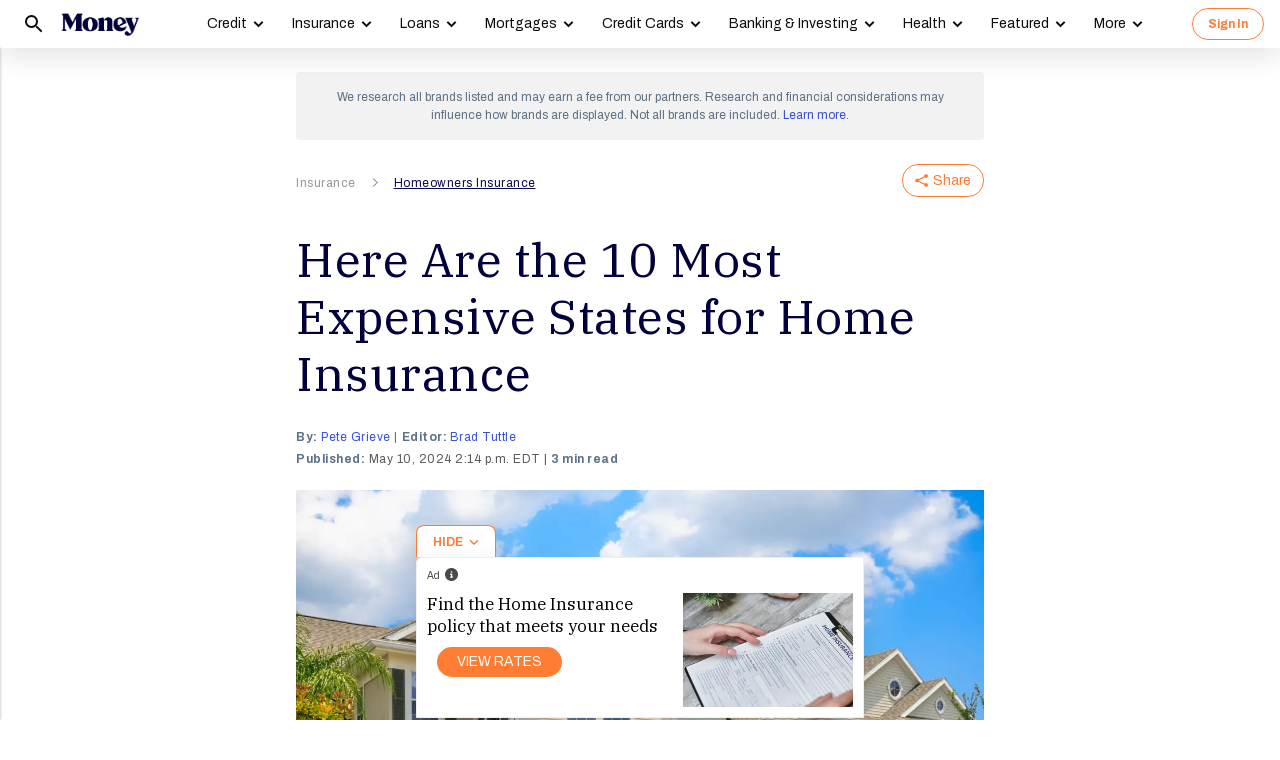

--- FILE ---
content_type: text/html; charset=utf-8
request_url: https://money.com/home-insurance-most-expensive-states-2024/
body_size: 76304
content:
<!doctype html>
<!--
        /((((((\\\\
=======((((((((((\\\\\
     ((           \\\\\\\
     ( (*    _/      \\\\\\\
       \    /  \      \\\\\\________________
        |  |   |       </                  ((\\\\
        o_|   /        /             AP, LLC  \ \\\\    \\\\\\\
             |  ._    (                        \ \\\\\\\\\\\\\\\\
             | /                       /       /    \\\\\\\     \\
     .______/\/     /                 /       /         \\\
    / __.____/    _/         ________(       /\
   / / / ________/`_________'         \     /  \_
  / /  \ \                             \   \ \_  \
 ( <    \ \                             >  /    \ \
  \/     \\_                           / /       > )
          \_|                         / /       / /
                                    _//       _//
                                   /_|       /_|
-->
<html lang="en" class>
  <head>
    <title>Home Insurance Prices Will Shoot Higher Nationwide This Year | Money</title>
    <meta charset="utf-8">
    <link rel="shortcut icon" href="/money/favicon.ico" type="image/vnd.microsoft.icon">
    <link rel="icon" href="/money/img/favicons/favicon-32.png" sizes="32x32">
    <meta http-equiv="X-UA-Compatible" content="IE=edge">
    <link rel="apple-touch-icon" href="/money/img/favicons/favicon-57.png">
    <link rel="apple-touch-icon" href="/money/img/favicons/favicon-57.png" sizes="57x57">
    <link rel="apple-touch-icon" href="/money/img/favicons/favicon-72.png" sizes="72x72">
    <link rel="apple-touch-icon" href="/money/img/favicons/favicon-76.png" sizes="76x76">
    <link rel="apple-touch-icon" href="/money/img/favicons/favicon-114.png" sizes="114x114">
    <link rel="apple-touch-icon" href="/money/img/favicons/favicon-120.png" sizes="120x120">
    <link rel="apple-touch-icon" href="/money/img/favicons/favicon-144.png" sizes="144x144">
    <link rel="apple-touch-icon" href="/money/img/favicons/favicon-152.png" sizes="152x152">
    <link rel="apple-touch-icon" href="/money/img/favicons/favicon-180.png" sizes="180x180">
    <link rel="icon" sizes="192x192" href="/money/img/favicons/favicon-192.png">
    <link rel="manifest" href="/manifest.json">
    <link rel="alternate" hreflang="en-us" href="https://money.com/home-insurance-most-expensive-states-2024/">
    <link rel="alternate" hreflang="x-default" href="https://money.com/home-insurance-most-expensive-states-2024/">
    <meta name="viewport" content="width=device-width, initial-scale=1, maximum-scale=5, minimum-scale=1">
      <meta name="keywords" content="News">
        <meta name="news_keywords" content="home insurance, home insurance prices, home insurance florida, homeowners insurance, home insurance premiums, cost of home insurance, average cost of home insurance">
    <meta name="description" content="Home insurance prices will rise in 2024, according to a new Insurify projection. Florida and Louisiana are the most expensive states.">
    <link rel="canonical" href="https://money.com/home-insurance-most-expensive-states-2024/">
    <link rel="amphtml" href="https://money.com/home-insurance-most-expensive-states-2024/?amp=true">
      <meta property="og:title" content="Here Are the 10 Most Expensive States for Home Insurance">
    <meta property="og:type" content="article">
    <meta property="og:site_name" content="Money">
      <meta property="og:url" content="https://money.com/home-insurance-most-expensive-states-2024/">
      <meta property="og:description" content="The average homeowners policy is expected to rise to over $2,500 nationally — reaching nearly $12,000 in one state. ">
      <meta name="pinterest:url" content="https://money.com/home-insurance-most-expensive-states-2024/">
      <meta name="twitter:card" content="summary_large_image">
      <meta name="twitter:url" content="https://money.com/home-insurance-most-expensive-states-2024/">
      <meta name="twitter:title" content="Here Are the 10 Most Expensive States for Home Insurance">
      <meta name="twitter:description" content="The average homeowners policy is expected to rise to over $2,500 nationally — reaching nearly $12,000 in one state.">
      <meta name="pinterest:description" content="Home insurance prices will rise in 2024, according to a new Insurify projection. Florida and Louisiana are the most expensive states.">
    <meta name="twitter:site" content="@Money">
    <meta name="pinterest:media" content="https://img.money.com/2024/04/News-Home-Insurance-Prices-Increase-Florida.jpg?quality=85">
    <meta name="twitter:image" content="https://img.money.com/2024/04/News-Home-Insurance-Prices-Increase-Florida.jpg?quality=85">
    <meta property="og:image" content="https://img.money.com/2024/04/News-Home-Insurance-Prices-Increase-Florida.jpg?quality=85">
      <meta property="og:image:width" content="1024">
      <meta property="og:image:height" content="683">
    <meta property="fb:app_id" content="53177223193">
    <meta property="fb:pages" content="119930514707114">
      <script type="application/ld+json">
        [{"@context":"http://schema.org","@type":"BreadcrumbList","itemListElement":[{"@type":"ListItem","position":1,"item":{"@id":"https://money.com/insurance/","name":"Insurance"}},{"@type":"ListItem","position":2,"item":{"@id":"https://money.com/homeowners-insurance/","name":"Homeowners Insurance"}}]},{"@context":"http://schema.org","@type":"NewsArticle","headline":"Here Are the 10 Most Expensive States for Home Insurance","articleSection":"Insurance","image":[{"@type":"ImageObject","url":"https://img.money.com/2024/04/News-Home-Insurance-Prices-Increase-Florida.jpg","width":1024,"height":683,"caption":"News-Home-Insurance-Prices-Increase-Florida"}],"author":[{"@type":"Person","name":"Pete Grieve","url":"https://money.com/author/pete-grieve/","description":"Pete Grieve is a personal finance reporter. In his time at Money, Pete has covered everything from car buying to credit cards to the housing market."}],"editor":[{"@type":"Person","name":"Brad Tuttle","url":"https://money.com/author/brad-tuttle/","description":"Brad Tuttle is a former senior editor at Money with over 10 years’ experience covering a vast number of personal finance topics, including careers, cars, travel, budgeting, investing, insurance, credit cards, consumer psychology, real estate, banking, and shopping and deals.\r\n\r\n"}],"contributor":[],"reviewedBy":[],"publisher":{"@type":"Organization","name":"Money","url":"https://money.com","logo":{"@type":"ImageObject","url":"https://money.com/img/money_500x140_1.png","width":209,"height":60},"sameAs":["https://www.facebook.com/MoneyMagazine","https://twitter.com/money","https://www.instagram.com/moneymag","https://www.youtube.com/channel/UCGFBKGwap9wa9npMd1n-1Vw"]},"datePublished":"2024-05-10T18:14:13.000Z","dateModified":"2024-05-10T18:14:13.000Z","description":"Home insurance prices will rise in 2024, according to a new Insurify projection. Florida and Louisiana are the most expensive states.","mainEntityOfPage":"https://money.com/home-insurance-most-expensive-states-2024/"}]
      </script>
        <meta name="robots" content="max-image-preview:large">
    <script>
      window.ApTrackingConfig = {
        storagePage: 'https://money.com/tracking/iframe/',
        storageOrigin: 'https://money.com',
        domainRange: 'money.com',
        navidAppendUrlPrefix: 'https://secure.money.com/pr/',
        outboundDomains: [],
        site: 'Money'
      };
    </script>
    <script>
      "use strict";try{Element.prototype.matches||(Element.prototype.matches=Element.prototype.msMatchesSelector||Element.prototype.webkitMatchesSelector),Element.prototype.closest||(Element.prototype.closest=function(n){var e=this;do{if(Element.prototype.matches.call(e,n))return e;e=e.parentElement||e.parentNode}while(null!==e&&1===e.nodeType);return null})}catch(e){}var ApTracking={run:function(n){if(void 0===n&&(n={}),ApTracking.storagePage=n.storagePage||null,ApTracking.storageOrigin=n.storageOrigin||null,ApTracking.outboundDomains=n.outboundDomains||null,ApTracking.outboundCookie=!n.outboundCookie,ApTracking.navidAppendUrlPrefix=n.navidAppendUrlPrefix||null,ApTracking.domainRange=n.domainRange||window.location.host,ApTracking.site=n.site||ApTracking.domainRange,ApTracking.backend=n.backend||"https://go.apexlink.to/",ApTracking.blockPing=!!n.blockPing,ApTracking.serverNavObj=n.serverNavObj||null,ApTracking.skipIframe=!!n.skipIframe,ApTracking.intraDomainLandingParam=n.intraDomainLandingParam||null,ApTracking.utmAsLanding=!n.utmNotAsLanding,ApTracking.navChainSaveCompleted=!1,ApTracking.sessionVersion=n.sessionVersion,ApTracking.debug=n.debug||!1,ApTracking.executeCleansing=!0,ApTracking.impTkCfgSet=n.impTkCfgSet||[],ApTracking.autoImpTk=!n.noInitImpTk,ApTracking.version="0.5.5",ApTracking.initialized=!1,/complete|interactive/.test(document.readyState)){var e=function(){document.body?ApTracking.init():setTimeout(e,100)};e()}document.addEventListener("DOMContentLoaded",ApTracking.init),document.onreadystatechange=function(){/complete|interactive/.test(document.readyState)&&ApTracking.init()}},init:function(){if(!ApTracking.initialized)if(ApTracking.skipIframe&&window.top!==window)ApTracking.initialized=!0;else{var n=ApTracking.locationWithoutHash();ApTracking.prepareStorage(),ApTracking.storage&&(ApTracking.storagePage&&n===ApTracking.storagePage||(ApTracking.getDeviceIdCookie(),ApTracking.lastNavChainId=ApTracking.getLastNavChainIdCookie(),ApTracking.buildNavChain("pageload"),ApTracking.pageLoadLocation=n,ApTracking.autoImpTk&&ApTracking.trackImpressions(),ApTracking.initialized=!0,ApTracking.registerListeners()))}},registerListeners:function(){window.addEventListener("pagehide",ApTracking.navEventsHandler),window.addEventListener("pageshow",ApTracking.navEventsHandler),window.addEventListener("popstate",ApTracking.navEventsHandler),document.body.addEventListener("mousedown",ApTracking.outboundCapture,!0),document.body.addEventListener("touchstart",ApTracking.outboundCapture,!0),document.body.addEventListener("submit",ApTracking.submitCapture,!0),window.addEventListener("ap:outbound",ApTracking.apOutboundCapture,!0),window.addEventListener("ap:imptk",ApTracking.trackImpressions,!0)},navEventsHandler:function(n){var e=ApTracking.locationWithoutHash();e!==ApTracking.pageLoadLocation&&(ApTracking.pageLoadLocation=e,ApTracking.buildNavChain(n.type))},apOutboundCapture:function(){console.log("apOutboundCapture listener: "+ApTracking.navChainId),ApTracking.setOutboundNavId()},outboundCapture:function(n){for(var e=n.target;e!==n.currentTarget;){if(e.href&&"A"===e.tagName.toUpperCase()){if(ApTracking.outboundCookie&&(ApTracking.setOutboundNavId(),ApTracking.setOutboundRank(e)),ApTracking.appendNavId(e));else if((ApTracking.outboundDomains?ApTracking.isOutboundDomain(e):ApTracking.isExternal(e))&&!e.getAttribute("ap-link-decorated")){var a="r";"string"==typeof e.href?0<=e.href.indexOf("{{apclid}}")&&(e.href=e.href.replace("{{apclid}}",ApTracking.navChainId)):e.href&&e.href.baseVal&&0<=e.href.baseVal.indexOf("{{apclid}}")&&(e.href.baseVal=e.href.baseVal.replace("{{apclid}}",ApTracking.navChainId));var i=[ApTracking.backend,a,"?","site=",encodeURIComponent(ApTracking.site),"&link=",encodeURIComponent(e.href),"&nav=",encodeURIComponent(ApTracking.navChainId),"&dev=",encodeURIComponent(ApTracking.deviceId),"&loc=",encodeURIComponent(window.location.href)];ApTracking.landingPageInfo&&(i=i.concat(["&ldt=",encodeURIComponent(ApTracking.landingPageInfo.t),"&ldl=",encodeURIComponent(ApTracking.landingPageInfo.location),"&ldr=",encodeURIComponent(ApTracking.landingPageInfo.referrer)])),i=i.join(""),"r"===a?e.href=i:"c"===a&&e.setAttribute("ping",i),e.setAttribute("ap-link-decorated",a)}break}e=e.parentElement}},submitCapture:function(n){var e=n.target,a=e.action;if(a&&0!==a.length||(a=window.location.href),0===a.indexOf(ApTracking.navidAppendUrlPrefix)&&"a"!==e.getAttribute("ap-form-decorated")){var i=document.createElement("INPUT");i.type="hidden",i.name="apnavid",i.value=ApTracking.navChainId,e.appendChild(i),e.setAttribute("ap-form-decorated","a")}},getTempId:function(n){return void 0===n&&(n=""),"tmp:"+n+":"+Date.now()},getServerIdAsync:function(n,e,a){var i=ApTracking.backend+e,t={site:ApTracking.site,dev:ApTracking.deviceId,tmpid:n};if("nav"===e){t.ldl=window.location.href,t.ldr=document.referrer,ApTracking.sessionVersion&&(t.sv=ApTracking.sessionVersion);var r=ApTracking.getItemCookie("ap_confirm_guid",!0);r&&0<r.length&&(t.confguid=r,ApTracking.deleteCookie("ap_confirm_guid","/p",!1,!0))}ApTracking.jsonp(i,t,function(n){a(n.id,n)})},buildNavChain:function(a){var i=ApTracking.locationWithoutHash(),t=document.referrer,r=null,o=ApTracking.getNavChainIdAssignedByServer();r=t&&0===t.length?"empty":o?"amp":ApTracking.isExternal(t)?"external":"same_domain";if(ApTracking.utmAsLanding){var n=ApTracking.getLocationParameter("utm_source");if(n&&0<n.length)!0;else{var e=ApTracking.getLocationParameter("gclid");if(e&&0<e.length)!0;else{var c=ApTracking.getLocationParameter("msclkid");c&&0<c.length&&!0}}}var g=!1;if(ApTracking.skipIframe&&ApTracking.intraDomainLandingParam&&0<ApTracking.intraDomainLandingParam.length){var p=ApTracking.getLocationParameter("pcuid");p&&0<p.length&&(g=!0)}ApTracking.getNavChainIdAsync(i,function(e){ApTracking.getNavChainIdAsync(t,function(n){"same_domain"===r&&n?ApTracking.saveNav(n,i,t,a):"amp"===r?ApTracking.saveNav(o,i,t,a):e?ApTracking.saveNav(e,i,t,a):g&&"same_domain"===r&&!n?ApTracking.newNavChainIdAsync(i,t,function(n){ApTracking.saveNav(n,i,t,a)}):ApTracking.newNavChainIdAsync(i,t,function(n){ApTracking.saveNav(n,i,t,a)})})})},printNavChains:function(){ApTracking.getAllNavItemsAsync(function(n){for(var e={},a=[],i=0;i<n.length;i++){var t=n[i];e[t.navChainId]||(a.push(t.navChainId),e[t.navChainId]=[]),e[t.navChainId].push(t)}a.sort();for(var r=0;r<a.length;r++){var o=a[r],c=e[o];c.sort(function(n,e){return n.t-e.t}),console.log("Navigation Chain: "+o),console.table(c,["referrer","location"])}})},getAllNavItemsAsync:function(o){var c="ap:nav:";ApTracking.getAllItemsAsync(c,function(n){for(var e=[],a=0;a<n.length;a++){var i=n[a][0],t=n[a][1],r=JSON.parse(t);r.location=i.substring(c.length,i.length),e.push(r)}o(e)})},newNavChainIdAsync:function(n,e,a){var i=ApTracking.getTempId("nav"),t={navChainId:i,location:n,referrer:e,t:Date.now()};ApTracking.saveJson("root:"+i,t),a(i)},getNavChainIdAssignedByServer:function(){if(ApTracking.serverNavObj){var n=ApTracking.serverNavObj.navChainId,e=ApTracking.serverNavObj.serverId;return ApTracking.saveJson("root:"+n,ApTracking.serverNavObj),ApTracking.navChainId=e,ApTracking.saveLastChainId(n),n}return null},getNavChainIdAsync:function(n,e){var a="nav:"+n;ApTracking.getJsonAsync(a,function(n){e(n.navChainId)})},getNavChainObjAsync:function(n,e){var a="root:"+n;ApTracking.getJsonAsync(a,function(n){e(n)})},saveNav:function(t,n,e,a){var i="nav:"+n,r={referrer:e,navChainId:t,event:a,t:Date.now()};ApTracking.navChainId=t,ApTracking.saveJson(i,r),ApTracking.saveLastChainId(t),ApTracking.getNavChainObjAsync(t,function(i){var n=function(n,e,a){n&&(ApTracking.navChainId=n,a||(i.serverId=n,e&&!i.navChainId&&(i.navChainId=t,i.location=e.ldl,i.referrer=e.ldr),ApTracking.saveJson("root:"+t,i)),ApTracking.navChainSaveCompleted=!0,ApTracking.dispatchEvent(document,"nav_chain_save_complete"))};(ApTracking.landingPageInfo=i).serverId?n(i.serverId,null,!0):ApTracking.getServerIdAsync(t,"nav",n)}),ApTracking.debug&&ApTracking.printNavChains()},saveLastChainId:function(n){var e="last_nav_id";ApTracking.saveItemCookie(e,n),ApTracking.lastNavChainId=n},getLastNavChainIdCookie:function(){var n="last_nav_id";return ApTracking.getItemCookie(n)},getLastNavChainIdAsync:function(e){var n="last_nav_id";ApTracking.getItemAsync(n,function(n){e(n)})},getDeviceIdCookie:function(){var e="device",a=ApTracking.getJsonCookie(e);if(!a.deviceId){var n=ApTracking.getTempId("device");a.deviceId=n,ApTracking.saveJsonCookie(e,a)}a.serverId||ApTracking.getServerIdAsync(a.deviceId,"dev",function(n){n&&(ApTracking.deviceId=n,a.serverId=n,ApTracking.saveJsonCookie(e,a))}),ApTracking.deviceId=a.serverId||a.deviceId},getDeviceIdAsync:function(a){var i="device";ApTracking.getJsonAsync(i,function(e){if(!e.deviceId){var n=ApTracking.getTempId("device");e.deviceId=n,ApTracking.saveJson(i,e)}e.serverId||ApTracking.getServerIdAsync(e.deviceId,"dev",function(n){n&&(ApTracking.deviceId=n,e.serverId=n,ApTracking.saveJson(i,e))}),ApTracking.deviceId=e.serverId||e.deviceId,a&&a(e.deviceId)})},prepareStorage:function(){if(!ApTracking.storageType){var t=ApTracking.storagePage===ApTracking.locationWithoutHash(),r=ApTracking.storageOrigin===window.location.origin;if(null===ApTracking.storagePage&&null===ApTracking.storageOrigin||t||r){var n=null;try{window.localStorage.setItem("ap:test","1"),n=window.localStorage.getItem("ap:test"),window.localStorage.removeItem("ap:test")}catch(e){}"1"===n?(ApTracking.storage=window.localStorage,ApTracking.storageType="localStorage",(t&&window.top!==window||r)&&(window.addEventListener("message",function(n){if(n.origin.substring(n.origin.length-ApTracking.domainRange.length,n.origin.length)===ApTracking.domainRange&&"ApTracking"===n.data[0]){var e=n.data[1],i=n.data[2],a=n.data.slice(3);ApTracking[e]&&ApTracking[e].apply(ApTracking,a.concat([function(n){if(t&&window.top!==window)i&&window.parent.postMessage(["ApTracking",i,n],"*");else if(r)for(var e=window.frames,a=0;a<e.length;a++)i&&e[a].postMessage(["ApTracking",i,arguments[0]],"*")}]))}},!1),t&&window.top!==window&&window.parent.postMessage(["ApTracking","init"],"*")),setTimeout(ApTracking.storageCleansing,1250)):(ApTracking.storage=null,ApTracking.storageType=null)}else if(window.top!==window&&ApTracking.storageOrigin&&!r&&ApTracking.isReferrerOnStorageOrigin())ApTracking.storage=window.parent,ApTracking.storageType="iframe",window.addEventListener("message",function(n){if(n.origin===ApTracking.storageOrigin&&"ApTracking"===n.data[0]){var e=n.data[1],a=n.data.slice(2);window[e]&&window[e].apply(ApTracking,a)}},!1);else if(ApTracking.storagePage&&!t){var i=document.createElement("iframe");i.style.position="absolute",i.style.width="1px",i.style.height="1px",i.style.top="-10px",i.style.left="-10px",i.src=ApTracking.storagePage,document.body.appendChild(i);var o=document.createElement("a");o.href=ApTracking.storagePage,ApTracking.storage=null,ApTracking.storageOrigin=o.origin||[o.protocol,"//",o.hostname].join(""),ApTracking.storageType="iframe",window.addEventListener("message",function(n){if(n.origin===o.origin&&"ApTracking"===n.data[0]){var e=n.data[1],a=n.data.slice(2);if("init"===e)return ApTracking.storage=i.contentWindow,void ApTracking.init();window[e]&&window[e].apply(ApTracking,a)}},!1)}}},storageCleansing:function(){for(var n=Date.now(),a=n-2592e6,i=n+50,t=20,r=window.localStorage.length,o=[],c=0;c<r&&!(Date.now()>i);c++){if(0===(s=window.localStorage.key(c)).indexOf("ap:"))try{var g=JSON.parse(window.localStorage[s]);if("number"==typeof g.t&&g.t<a&&(o.push(s),o.length>=t)){setTimeout(ApTracking.storageCleansing,1250);break}}catch(e){console.log(e)}}if(ApTracking.executeCleansing)try{for(var p=0;p<o.length;p++){var s=o[p];localStorage.removeItem(s)}}catch(e){console.log(e)}},trackImpressions:function(){if("undefined"==typeof ApTracking.navChainId||0<=ApTracking.navChainId.indexOf("tmp"))setTimeout(ApTracking.trackImpressions,100);else try{for(var n=!1,a={},i=0;i<ApTracking.impTkCfgSet.length;i++){var t=ApTracking.impTkCfgSet[i];if(t.section&&0<t.section.length&&t.selector&&0<t.selector.length&&t.companyAttr&&0<t.companyAttr.length){a[t.section]=[];for(var r=document.querySelectorAll(t.selector),o=0;o<r.length;o++){var c=r[o],g=c.getAttribute(t.companyAttr),p=t.positionAttr&&c.getAttribute(t.positionAttr)||o.toString();"string"==typeof g&&"string"==typeof p&&(a[t.section].push([g,p]),n=!0,t.positionAttr||r.setAttribute("ap-imp-position",p))}}}if(n){var s={site:ApTracking.site,nav:ApTracking.navChainId,dev:ApTracking.deviceId,loc:ApTracking.locationWithoutHash(),data:JSON.stringify(a),t:Date.now()},d=ApTracking.backend+"imp";ApTracking.jsonp(d,s,function(){})}}catch(e){}},getAllItemsAsync:function(n,e){var a=[];if(void 0===n&&(n=""),null===n&&(n=""),"localStorage"===ApTracking.storageType)for(var i=0;i<ApTracking.storage.length;i++){var t=ApTracking.storage.key(i);0===t.indexOf(n)&&a.push([t,ApTracking.storage.getItem(t)])}else if("iframe"===ApTracking.storageType){var r=["postMessageCallback","getAllItemsAsync",n,Date.now()].join("_");return window[r]=e,void ApTracking.storage.postMessage(["ApTracking","getAllItemsAsync",r,n],ApTracking.storageOrigin)}e(a)},getItem:function(n){if(n="ap:"+n,"localStorage"===ApTracking.storageType)return ApTracking.storage.getItem(n)},getJsonAsync:function(n,a){ApTracking.getItemAsync(n,function(n){var e;e=n?JSON.parse(n):{},a(e)})},getJsonCookie:function(n){var a=ApTracking.getItemCookie(n),i={};if(a&&0<a.length)try{i=JSON.parse(decodeURIComponent(a))}catch(e){}return i},getItemAsync:function(n,e){if("localStorage"===ApTracking.storageType)n="ap:"+n,setTimeout(e,0,ApTracking.storage.getItem(n));else if("iframe"===ApTracking.storageType){var a=["postMessageCallback","getItemAsync",n,Date.now()].join("_");return window[a]=e,void ApTracking.storage.postMessage(["ApTracking","getItemAsync",a,n],ApTracking.storageOrigin)}},saveJson:function(n,e){ApTracking.saveItem(n,JSON.stringify(e))},saveJsonCookie:function(n,e){ApTracking.saveItemCookie(n,encodeURIComponent(JSON.stringify(e)))},saveItem:function(n,e){if("localStorage"===ApTracking.storageType)return n="ap:"+n,ApTracking.storage.setItem(n,e);"iframe"!==ApTracking.storageType||ApTracking.storage.postMessage(["ApTracking","saveItem",null,n,e],ApTracking.storageOrigin)},removeItem:function(n){if("localStorage"===ApTracking.storageType)return n="ap:"+n,ApTracking.storage.removeItem(n);"iframe"===ApTracking.storageType&&ApTracking.storage.postMessage(["ApTracking","removeItem",null,n],ApTracking.storageOrigin)},getItemCookie:function(n,a){if(!a){n="ap:"+n;try{0<=navigator.userAgent.indexOf("SamsungBrowser")&&(n=n.replace(/^ap:/,"ap."))}catch(e){}}var i=document.cookie.split(";");try{for(var t=0;t<i.length;t++){var r=i[t].trim().split("=");if(r[0]===n)return r[1].trim()}}catch(e){}return null},saveItemCookie:function(n,a){n="ap:"+n;try{0<=navigator.userAgent.indexOf("SamsungBrowser")&&(n=n.replace(/^ap:/,"ap."))}catch(e){}document.cookie=[n+"="+a,"path=/","domain="+ApTracking.domainRange.split(":")[0],"max-age=31536000"].join(";")},deleteCookie:function(n,a,i,t){if(!t){n="ap:"+n;try{0<=navigator.userAgent.indexOf("SamsungBrowser")&&(n=n.replace(/^ap:/,"ap."))}catch(e){}}var r=[n+"="];a&&r.push("path="+a),i&&r.push("domain="+ApTracking.domainRange.split(":")[0]),r.push("expires=Thu, 01 Jan 1970 00:00:00 GMT"),document.cookie=r.join(";")},imgPixel:function(n){var e=document.createElement("img");e.src=n,e.style.height="1px",e.style.width="1px",e.style.position="Fixed",e.style.left="0",e.style.bottom="0",e.setAttribute("alt",""),document.body.appendChild(e)},jsonp:function(n,e,a){var i=[],t="callback_"+Date.now()+Math.floor(1e3*Math.random());for(var r in window[t]=a,e)i.push([encodeURIComponent(r),encodeURIComponent(e[r])].join("="));i.push(["callback",t].join("="));var o=i.join("&"),c=document.createElement("script");c.src=[n,o].join("?"),document.body.appendChild(c)},isReferrerOnStorageOrigin:function(){var n=document.createElement("a");return n.href=document.referrer,ApTracking.storageOrigin===(n.origin||[n.protocol,"//",n.hostname].join(""))},isExternal:function(n){var a=null;if("string"==typeof n){if((a=document.createElement("a")).href=n,""===a.protocol||!a.origin){a.href=a.href;try{a.origin=[a.protocol,"//",a.hostname].join("")}catch(e){}}}else a=n;if("https:"===a.protocol||"http:"===a.protocol){var i=a.host.replace(/:(443|80)$/,"");if(a.protocol!==window.location.protocol||i.substring(i.length-ApTracking.domainRange.length,i.length)!==ApTracking.domainRange)return!0;if(i.length>ApTracking.domainRange.length&&"."!==i[i.length-ApTracking.domainRange.length-1])return!0}return!1},appendNavChainIdToUrl:function(n,a){var i=n.toString();if(i.indexOf("apnavid=")<0){var t=document.createElement("a");if(t.href=i,""===t.protocol||!t.origin){t.href=t.href;try{t.origin=[t.protocol,"//",t.hostname].join("")}catch(e){}}var r=0===t.search.length?"?":"&";return t.search=[t.search,r,"apnavid=",a||ApTracking.navChainId||""].join(""),t.href}return i},appendNavId:function(n){return!(!n.href||0!==(n.href.baseVal||n.href||"").indexOf(ApTracking.navidAppendUrlPrefix))&&("a"!==n.getAttribute("ap-link-decorated")&&("string"==typeof n.href?n.href=ApTracking.appendNavChainIdToUrl(n.href):n.href&&n.href.baseVal&&(n.href.baseVal=ApTracking.appendNavChainIdToUrl(n.href.baseVal)),n.setAttribute("ap-link-decorated","a")),!0)},setOutboundNavId:function(){ApTracking.domainRange===window.location.host?document.cookie=["apnavid="+ApTracking.navChainId,"path=/p"].join(";"):document.cookie=["apdrnavid="+ApTracking.navChainId,"path=/p","domain="+ApTracking.domainRange.split(":")[0]].join(";")},setOutboundRank:function(n){try{for(var a=0;a<ApTracking.impTkCfgSet.length;a++){var i=ApTracking.impTkCfgSet[a],t=n.closest(i.selector);if(t){var r=i.section,o=t.getAttribute(i.positionAttr||"ap-imp-position");if("string"==typeof o&&"string"==typeof r){var c=[r,o].join(":");ApTracking.lastRankStr=c,ApTracking.domainRange===window.location.host?document.cookie=["aprk="+c,"path=/p"].join(";"):document.cookie=["apdrrk="+c,"path=/p","domain="+ApTracking.domainRange.split(":")[0]].join(";")}break}}}catch(e){}},isOutboundDomain:function(n){var a=null;if("string"==typeof n){if((a=document.createElement("a")).href=n,""===a.protocol||!a.origin){a.href=a.href;try{a.origin=[a.protocol,"//",a.hostname].join("")}catch(e){}}}else a=n;if("https:"===a.protocol||"http:"===a.protocol)for(var i=a.host.replace(/:(443|80)$/,""),t=0;t<ApTracking.outboundDomains.length;t++){var r=ApTracking.outboundDomains[t];if(i.substring(i.length-r.length,i.length)===r){if(i.length===r.length)return!0;if(i.length>r.length&&"."===i[i.length-r.length-1])return!0}}return!1},locationWithoutHash:function(){return window.location.hash&&0<window.location.hash.length?window.location.href.substring(0,window.location.href.indexOf(window.location.hash)):window.location.href},dispatchEvent:function(n,e){var a;"function"==typeof Event?a=new Event(["ap",e].join(":")):(a=document.createEvent("Event")).initEvent(["ap",e].join(":"),!0,!0),a&&n.dispatchEvent(a)},getLocationParameter:function(n){var a=n.toLowerCase();try{if(window.location.search){if(0===window.location.search.length)return null;var i=window.location.search;"?"===i[0]&&(i=i.split("?")[1]);for(var t=i.split("&"),r=0;r<t.length;r++){var o=t[r].split("=");if(o[0]&&o[0].toLowerCase()==a&&o[1]&&0<o[1].length)return o[1]}}}catch(e){}return null}};ApTracking.run(window.ApTrackingConfig),window.ApTracking=ApTracking;
    </script>
    <script async src="https://tk.money.com/mgtk/js/dist/mgtk@latest.min.js"></script>
    <script>
      window.ELEMENT_CLIENT_CONFIG = {
        brand_public_folder: "/money"
      };
    </script>
    <script>
        window.__custom_ca_af_link_params_loading = true;
    </script>
    
    <link rel="preconnect" href="//accounts.google.com">
    <link rel="preconnect" href="//img.money.com">
    <link rel="preconnect" href="//metrics.money.com">
    <link rel="preconnect" href="//fonts.googleapis.com">
    <link rel="dns-prefetch" href="//go.apexlink.to">
    <link rel="dns-prefetch" href="//www.google-analytics.com">
    <link rel="dns-prefetch" href="//fonts.gstatic.com">
    <link rel="dns-prefetch" href="//stats.g.doubleclick.net">
    <link rel="dns-prefetch" href="//www.googleadservices.com">
    <link rel="dns-prefetch" href="//connect.facebook.net">
    <link rel="dns-prefetch" href="//www.facebook.com">
    <link rel="dns-prefetch" href="//analytics.google.com">
      <style type="text/css">figure,header,main,nav,section{display:block}figure{margin:1em 40px}hr{box-sizing:content-box;height:0}figure{margin:0}.container-full-width.center-content .article-header,.container-full-width.center-content .article.content.body .padded>*{margin-left:auto;margin-right:auto}.container-full-width.center-content .article.content.body .padded p{max-width:688px}.author .author-text [data-expand-id=byline]>div.published-at{display:block!important;margin-top:2px}@media (min-width:768px){.author .author-text [data-expand-id=byline]>div.published-at{display:none!important}}.author .author-text .timestamp.published-date>span.modified-originally-published{display:none}@media (min-width:768px){.author .author-text .timestamp.published-date>span.modified-originally-published{display:inline}}@media (min-width:1024px){.article-header .article-info{padding-left:0;padding-right:0;padding-top:0}.body.content:not(.gallery){margin-bottom:12px}}.body.content:not(.gallery) img{max-width:100%}.body.content:not(.gallery) .ca-pcu-inline{clear:both;margin-bottom:24px;margin-top:24px}.body.content:not(.gallery) hr{border:0;border-top:1px solid #bbb;display:block;margin:24px auto;max-width:686px;padding:0}.body.content:not(.gallery) ul{max-width:688px}html body #article-body .money-embed-ca{margin-bottom:24px;margin-top:24px;padding-top:0}.body-credit{color:#a5b3c2;float:left;font-family:"IBM Plex Serif",serif;font-size:12px;letter-spacing:0;line-height:16px}.credit{font-family:Archivo,sans-serif;font-size:12px;font-style:italic;font-weight:400;line-height:1.2;padding-left:16px;padding-right:16px}@media (max-width:1278px){.credit{font-size:12px}}@media (max-width:767px){.credit{font-size:12px;line-height:1.2}}@media (min-width:1024px){.credit{font-size:12.4px;padding-left:0;padding-right:4px}}.padding-8-top{padding-top:8px}.padding-8-bottom{padding-bottom:8px}@media (min-width:1024px){.body.content:not(.gallery){margin-bottom:12px}}.body.content:not(.gallery)>*{margin-left:auto;margin-right:auto}.body.content:not(.gallery) a{color:#000;font-weight:700;text-decoration:underline}.body.content:not(.gallery) p{margin-bottom:24px;margin-top:24px}@media (max-width:767px){.body.content:not(.gallery) p{margin-bottom:24px;margin-top:24px}}.content.article div.padded p{max-width:688px}.content.article div.padded:not(.investment-disclosure)>p:first-of-type:first-child:first-letter{float:left;font-family:"IBM Plex Serif",serif;font-size:60px;font-weight:400;line-height:1;padding-right:12px}@media (max-width:1278px){.content.article div.padded:not(.investment-disclosure)>p:first-of-type:first-child:first-letter{font-size:60px}}@media (max-width:767px){.content.article div.padded:not(.investment-disclosure)>p:first-of-type:first-child:first-letter{font-size:48px;line-height:1}}.image-wrap-container{display:block;text-align:right}@media (min-width:768px){.image-wrap-container{padding-left:0!important}.partial.lead-image .image-wrap-container{padding-left:24px!important;padding-right:24px!important}}@media (min-width:768px)and (min-width:1024px){.partial.lead-image .image-wrap-container{padding-left:0!important;padding-right:0!important}}.image-wrap-container .credit.body-credit{display:inline!important;float:none!important};html{font-family:serif;-ms-text-size-adjust:100%;-webkit-text-size-adjust:100%}body{margin:0}header,main,nav,section{display:block}a{background-color:transparent}b,strong{font-weight:700}h1{font-size:2em;margin:.67em 0}img{border:0}svg:not(:root){overflow:hidden}button,input{color:inherit;font:inherit;margin:0}button{-webkit-appearance:button;overflow:visible;text-transform:none}button::-moz-focus-inner{border:0;padding:0}input{line-height:normal}input::-moz-focus-inner{border:0;padding:0}*,:after,:before,html{box-sizing:border-box}.clearfix:after{clear:both;content:"";display:table}body{color:rgba(0,0,0,.95)}body,ol,p,ul{font-family:"IBM Plex Serif",serif}ol,p,ul{font-size:14px;letter-spacing:.5px;line-height:1.63;margin-bottom:24px;margin-top:24px}@media (min-width:1024px){ol,p,ul{font-size:17px}}a{color:blue;font-weight:400;text-decoration:none}h1{font-size:45px;font-weight:700;letter-spacing:.5px;margin-bottom:.6em;margin-top:.6em}.heading-content,h1{font-family:"IBM Plex Serif",serif}.heading-content{color:#00003c;font-size:48px;font-weight:400;line-height:1.2}@media (max-width:1278px){.heading-content{font-size:48px}}@media (max-width:767px){.heading-content{font-size:32px;line-height:1.25}}@media (min-width:1024px){.heading-content{font-size:48px;line-height:1.2}}.scale-12{font-size:12px}.padding-8-right{padding-right:8px}.margin-24-tb{margin-bottom:24px;margin-top:24px}.padding-24-bottom{padding-bottom:24px}.center-pseudo{display:inline-block;text-align:center}.center-pseudo:before{content:""}.icon{background:none;border:none;display:inline-block;line-height:0}.utility-icon.color-ribbon-primary-text path{fill:rgba(0,0,0,.95)}.display-block{display:block}.display-flex{display:flex}@media (min-width:768px){.article-info .headline-wrapper{align-items:center;display:flex;justify-content:center}}.container-full-width{background:#fff;box-shadow:none;margin:0 auto 4px;max-width:1260px;width:100%}.container-full-width .content{margin:0 auto}.container-full-width:after{clear:both;content:"";display:table}@media (min-width:1024px){.container-full-width{margin:0 auto 4px;padding:24px}}body{background:#fff}main.article .padded{margin-left:auto;margin-right:auto;max-width:700px;padding-left:16px;padding-right:16px}@media (min-width:768px){main.article .padded{max-width:1024px;min-width:754px;padding-left:24px;padding-right:24px}}@media (min-width:1024px){main.article .padded{max-width:none;min-width:651px;padding-left:56px;padding-right:56px}}.author{font-family:Archivo,sans-serif;font-size:12px;font-weight:400;letter-spacing:.5px;line-height:1.2}@media (max-width:1278px){.author{font-size:12px}}@media (max-width:767px){.author{font-size:12px;line-height:1.2}}@media (min-width:1024px){.author{letter-spacing:.5px}}.author .byline-author .byline-modal{background-color:#fff;border:1px solid #f0f5f9;border-radius:8px;box-shadow:0 10px 27px rgba(0,0,0,.1);display:none;font-weight:400;margin-top:-1px;min-height:182px;padding:20px 133px 20px 20px;position:absolute;width:478px;z-index:10}@media (max-width:767px){.author .byline-author .byline-modal{left:50%;padding:20px;top:unset;transform:translate(-50%,12px);width:340px}}.author .author-name{color:#3750dc;display:inline-block;line-height:1.5;text-transform:capitalize}.author .timestamp{color:rgba(0,0,0,.65)}.author .author-text{color:#5d7285;text-align:center}@media (min-width:1024px){.author .author-text{text-align:left}}.author .author-text .timestamp.published-date{display:block!important}.author .author-text .timestamp.published-date:not(.no-authors)>span:not(.read-time):after{content:" | ";display:inline}.author .author-text .timestamp.published-date>span b{color:#5d7285}.author .author-text>div{display:block;margin:0 0 2px}@media (max-width:767px){.author .author-text>div{margin:0}}.author .author-text>div.timestamp{margin:4px 0 0}@media (max-width:767px){.author .author-text>div.timestamp{margin:2px 0 0}}@media (min-width:768px){.author .author-text>div{display:inline-block}}.author .author-text>div[data-expander-id=byline]{display:flex;flex-wrap:wrap}@media (min-width:768px){.author .author-text>div[data-expander-id=byline]>.author-block{margin-right:4px}.author .author-text>div[data-expander-id=byline]>.author-block:before{display:none}.author .author-text>div[data-expander-id=byline]>.author-block:after{content:" | "}.author .author-text>div[data-expander-id=byline]>.author-block:last-child:after{content:""}.author .author-text>div[data-expander-id=byline]>.author-block:last-child{margin-right:0}}.article-header{margin:0 auto;max-width:688px}.article-header .article-info{padding-left:16px;padding-right:16px;padding-top:32px}.article-header .article-info.article-info-2{padding-top:0}@media (min-width:768px){.article-header .article-info{padding-left:24px;padding-right:24px;padding-top:32px}}@media (min-width:1024px){.article-header .article-info{padding-left:0;padding-right:0;padding-top:0}}.content.article{margin:0 auto;max-width:1120px}.content.article div.padded>*{margin-left:auto;margin-right:auto}.article-content ol,.article-content p,.article-content ul{font-family:"IBM Plex Serif",serif;font-size:17px;line-height:1.7}@media (max-width:1278px){.article-content ol,.article-content p,.article-content ul{font-size:17px}}@media (max-width:767px){.article-content ol,.article-content p,.article-content ul{font-size:16px;line-height:1.7}}.lead-media.marquee_large_2x,.template-article .lead-image .lead-media.marquee_large_2x{padding-top:56.25%}.template-article .lead-image .lead-media.marquee_large_2x .inner-container{height:0;overflow:hidden;padding-bottom:56.25%}.template-article .lead-image .lead-media.marquee_large_2x .inner-container img{position:absolute;top:0}.template-article .lead-image.aspect-3-2 .lead-media.marquee_large_2x{padding-top:66.67%}.template-article .lead-image.aspect-3-2 .lead-media.marquee_large_2x .inner-container{padding-bottom:66.67%}body{min-width:unset!important}.padded{padding-left:24px;padding-right:24px}.search-container{width:100%}@media (min-width:768px){.search-container{width:calc(100% - 96px)}}@media (min-width:1024px){.search-container{width:100%}}.partial.lead-image{display:flex;justify-content:center;margin:0 auto;max-width:688px;position:relative}.partial.lead-image .image-and-burst{flex:1 1 auto;position:relative}.component.share .icon{line-height:0}.component.share .icon:last-child{padding-right:0}.component.external-disclaimer{overflow:hidden;position:absolute;clip:rect(0 0 0 0);border:0;height:1px;margin:-1px;padding:0;width:1px}.money-user-box{align-items:center;display:flex;font-family:Archivo,sans-serif;line-height:1.3;margin:0 auto;order:40;position:relative}.money-user-box *{box-sizing:border-box}.money-user-box a{color:#3650db;text-decoration:none}.money-user-box .btn-solid,.money-user-box .btn-stroke{align-items:center;border:1px solid #ff7c34;display:flex;font-weight:700;justify-content:center;text-decoration:none}.money-user-box .btn-stroke.sm{border-radius:16px;font-size:12px;height:32px;padding:0 15px}.money-user-box .btn-solid.md{border-radius:20px;font-size:16px;font-weight:700;height:40px;padding:0 20px}.money-user-box .btn-stroke.nowrap{white-space:nowrap}.money-user-box .btn-solid{background-color:#ff7c34;color:#fff}.money-user-box .btn-stroke{background-color:#fff;color:#ff7c34}.money-user-box.inited .popups-con{display:block}.money-user-box .user-sign{align-items:center;display:none}.money-user-box .popups-con{background-color:#fff;border-radius:8px;box-shadow:0 10px 27px 10px rgba(0,0,0,.1);display:none;opacity:0;overflow:hidden;padding:16px;position:absolute;right:0;top:48px;width:334px}.money-user-box .user-info{display:none;position:relative}.money-user-box .signup-success-con,.money-user-box .toasts-con{background-color:#fff;border-radius:8px;box-shadow:0 10px 27px 10px rgba(0,0,0,.1);opacity:0;overflow:hidden;padding:16px;position:absolute;right:0;top:48px}.money-user-box .signup-success-con{display:none;width:334px}.money-user-box.inited .toast-message,.money-user-box.inited .user-sign{display:flex}.money-user-box.inited .signup-success-con{display:block}@media (max-width:976px){.money-user-box{flex:1;justify-content:flex-end}}@media (max-width:352px){.money-user-box .popups-con{min-width:260px;position:fixed;right:16px;width:calc(100vw - 32px)}}.navigation{height:48px}.navigation a{color:rgba(0,0,0,.95);font-family:Archivo,sans-serif}.navigation>.main{background-color:#fff;box-shadow:0 10px 27px rgba(0,0,0,.1);font-size:16px;left:0;padding:0 16px;position:fixed;top:0;width:100%;z-index:1000}.navigation>.main section{align-items:stretch;display:flex;height:48px;justify-content:flex-start;margin:0 auto;max-width:1280px}.navigation>.main .menu{background-color:transparent;border:0;outline:none}@media (min-width:977px){.navigation>.main .menu{display:none}}.navigation>.main .menu>div{float:left;height:24px;padding:6px 3px;width:24px}.navigation>.main .menu>div div,.navigation>.main .menu>div div:after,.navigation>.main .menu>div div:before{background-color:#000;height:2px;position:absolute;width:20px}.navigation>.main .menu>div div:after,.navigation>.main .menu>div div:before{content:"";display:block}.navigation>.main .menu>div div:before{top:5px}.navigation>.main .menu>div div:after{top:10px}.navigation>.main .logo{align-items:center;display:flex;margin-right:8px;opacity:1;padding:0 8px;visibility:visible}.navigation>.main .logo .nav-gif-logo{width:80px}.navigation>.main .sections{display:flex;flex:1;flex-wrap:wrap;justify-content:center;list-style:none;margin:0;opacity:1;overflow:hidden;padding:0;visibility:visible}.navigation>.main .sections .section ul{line-height:normal;list-style:none;margin:0;padding:0}.navigation>.main .sections .section>button{align-items:center;background:none;border:0;display:flex;font-family:Archivo,sans-serif;font-size:14px;font-weight:400;height:48px;line-height:1.2;outline:0;padding:0 15px;white-space:nowrap;width:100%}@media (max-width:1278px){.navigation>.main .sections .section>button{font-size:14px}}@media (max-width:767px){.navigation>.main .sections .section>button{font-size:12px;line-height:1.2}}.navigation>.main .sections .section>button:after{border-style:solid;border-width:2px 2px 0 0;content:"";display:inline-block;height:7px;left:0;margin-left:8px;position:relative;top:-2px;transform:rotate(135deg);vertical-align:top;width:7px}.navigation>.main .sections .section .dropdown{background:#fff;box-shadow:0 10px 13px 4px rgba(0,0,0,.15);display:none;left:50%;max-height:450px;max-height:min(450px,100vh);overflow-y:auto;padding:24px 16px;position:absolute;top:48px;transform:translateX(-50%);width:360px}.navigation>.main .sections .section .dropdown a,.navigation>.main .sections .section .dropdown li{font-family:Archivo,sans-serif;font-size:16px;line-height:1.2}.navigation>.main .sections .section .dropdown li.sec-name{color:#7aa2fb;font-weight:800;padding:15px 32px}.navigation>.main .sections .section .dropdown li.sub-sec-name>a{color:#7aa2fb;display:block;font-weight:500;padding:8px 32px;position:relative}.navigation>.main .sections .section .dropdown li.normal a{color:#000;display:block;font-weight:400;opacity:.8;padding:12px 32px;position:relative}.navigation>.main .sections .section .dropdown li.normal+li.sub-sec-name{margin-top:10px}.navigation>.main .search,.navigation>.main .search svg{outline:none}.navigation>.main .search-container{align-items:stretch;display:flex;margin:0;max-width:0;opacity:0;visibility:hidden}.navigation>.main .search-container form{align-items:center;display:flex;width:100%}.navigation>.main .search-container input{border:0;color:#282f2f;font-style:italic;outline:none;padding:4px;width:100%}.navigation>.main .search-container .close{outline:none}@media (max-width:976px){.navigation>.main .sections{display:none}}@media (max-width:767px){.navigation>.main .logo{margin:0 auto}.navigation>.main .sections{display:none}.navigation>.main .search{display:block;padding:0}}.navigation>.menu{background:#fff;box-shadow:0 0 3px rgba(0,0,0,.3);height:calc(100% - 48px);left:0;max-width:300px;overflow:scroll;position:fixed;top:48px;width:calc(100% - 20px);z-index:1000;-webkit-overflow-scrolling:touch;transform:translate3d(-100%,0,0)}@media (min-width:1024px){.navigation>.menu{background:#fff;max-width:300px}}.navigation>.menu ul{margin:0;padding:0}.navigation>.menu li{position:relative}@media (min-width:1024px){.navigation>.menu .container{padding:0 0 16px}}.navigation .menu-overlay{background:rgba(0,0,0,.7);bottom:0;display:block;height:auto;left:0;opacity:0;position:fixed;right:0;top:0;width:auto;z-index:400}.navigation .hamburger .section{line-height:0}.navigation .hamburger .section ul{line-height:normal;list-style:none;margin:0;padding:0}.navigation .hamburger .section button{align-items:center;background:none;border:0;border-bottom:1px solid #eeeff0;display:flex;font-family:Archivo,sans-serif;font-size:18px;font-weight:400;height:56px;outline:0;padding:0 44px 0 24px;position:relative;white-space:nowrap;width:100%}.navigation .hamburger .section button:after{border-style:solid;border-width:2px 2px 0 0;content:"";display:block;height:8px;position:absolute;right:24px;top:24px;transform:rotate(45deg);vertical-align:top;width:8px}.navigation .hamburger .section .panel{display:none;width:100%}.navigation .hamburger .section .panel .panel-back{background-color:#eeeff0;left:0;padding:0 24px 0 44px;position:sticky;top:0;z-index:10}.navigation .hamburger .section .panel .panel-back:before{border-style:solid;border-width:2px 2px 0 0;content:"";display:block;height:8px;left:20px;position:absolute;top:24px;transform:rotate(225deg);vertical-align:top;width:8px}.navigation .hamburger .section .panel .panel-back:after{display:none}.navigation .hamburger .section .panel>ul{margin-bottom:30px}.navigation .hamburger .section .panel>ul:last-child{border-bottom:0}.navigation .hamburger .section .panel>ul.mob_cat_name{margin-bottom:0}.navigation .hamburger .section .panel>ul.mob_cat_name>li{margin:20px 0 0;padding:20px 0 20px 24px}.navigation .hamburger .section .panel>ul.mob_cat_name>li:before{background-color:#1e48d0;border-radius:0,2px,2px,0;content:"";height:100%;left:0;position:absolute;top:0;width:4px}.navigation .hamburger .section .panel>ul.mob_cat_name>li a>strong,.navigation .hamburger .section .panel>ul.mob_cat_name>li>strong{color:#1e48d0;font-size:16px;font-weight:700}.navigation .hamburger .section .panel>ul>li{margin:30px 0 20px;padding:0 24px}.navigation .hamburger .section .panel>ul>li:first-child{margin-top:20px}.navigation .hamburger .section .panel>ul>li a>strong,.navigation .hamburger .section .panel>ul>li>strong{color:#8caaff;display:block;font-family:Archivo,sans-serif;font-size:12px;font-weight:700;text-transform:uppercase}.navigation .hamburger .section .panel>ul>li>strong.mm10{margin-top:-10px}.navigation .hamburger .section .panel>ul>li a{display:block;font-size:18px}.navigation .hamburger .section .panel>ul>li>ul>li{margin:20px 0}.navigation .menu-footer{align-items:center;background:linear-gradient(rgba(255,0,0,0),#fff 25%,#fff);bottom:0;display:flex;font-size:14px;left:0;padding:20px 10px;position:fixed;right:0}.navigation .menu-footer .subscribe{margin:0 8px 0 16px}.navigation .menu-footer .subscribe a{color:#ff7c34;font-size:12.4px;font-weight:700}.navigation .menu-footer .subscribe svg{margin-left:0;margin-right:8px}@media (max-width:767px){.navigation .hamburger .section .panel>ul>li a span{font-size:14px}}.navigation nav .subscribe{align-items:center;align-self:center;border:1px solid #ff7c34;border-radius:24px;color:#ff7c34;display:flex;font-weight:700;height:32px;line-height:1;margin-left:auto;opacity:1;padding:0 14px;text-decoration:none;text-transform:none;text-transform:uppercase;visibility:visible;white-space:nowrap}.navigation nav .subscribe svg{height:20px;margin-left:6px;width:18px}.navigation nav .subscribe svg path{fill:#ff7c34}.article-disclosure.article-disclosure-2{background-color:#f2f2f2;border-radius:4px;margin-bottom:24px;margin-top:24px;padding:16px}@media (min-width:1024px){.article-disclosure.article-disclosure-2{margin-top:0}}@media (max-width:700px){.article-disclosure.article-disclosure-2{margin-left:16px;margin-right:16px;padding:12px}}@media (max-width:1023px){.article-disclosure.article-disclosure-2 .article-disclosure-banner-wrapper{margin-bottom:0}}.article-disclosure.article-disclosure-2 .article-disclosure-banner-wrapper p{font-size:12px;margin:0;padding:0}.article-disclosure{margin-left:auto;margin-right:auto;max-width:688px}.article-disclosure .article-disclosure-banner-wrapper{color:#5d7186}.article-disclosure .article-disclosure-banner-wrapper p{font-family:Archivo,sans-serif;font-size:12px;font-weight:400;letter-spacing:normal;line-height:1.5;margin:0 0 12px;text-align:left}@media (max-width:1278px){.article-disclosure .article-disclosure-banner-wrapper p{font-size:12px}}@media (max-width:767px){.article-disclosure .article-disclosure-banner-wrapper p{font-size:12px;line-height:1.5}}.article-disclosure .article-disclosure-banner-wrapper p a{color:#3650db;font-weight:400}@media (max-width:1023px){.article-disclosure .article-disclosure-banner-wrapper{margin-bottom:-20px;text-align:center}.article-disclosure .article-disclosure-banner-wrapper p{font-size:11px;margin-bottom:0;margin-top:12px;max-width:none;padding:0 24px}}.article-content .article-disclosure .article-disclosure-banner-wrapper p,.article-content .article-disclosure.article-disclosure-2 .article-disclosure-banner-wrapper p{text-align:center}@media (max-width:1023px){.article-content .article-disclosure{display:block}}@media only screen and (max-width:500px){nav .menu{padding-left:0!important}}*{font-display:optional}.article-breadcrumbs-share{align-items:center;display:flex;height:33px;justify-content:space-between;margin-bottom:24px}.article-breadcrumbs-share>.share{margin-left:auto}.article-breadcrumbs-share ol.bpi-breadcrumbs{align-items:center;display:flex;list-style:none;margin-bottom:0;margin-top:0;padding-left:0}.article-breadcrumbs-share ol.bpi-breadcrumbs .bpi-breadcrumbs__item{line-height:1.2}.article-breadcrumbs-share ol.bpi-breadcrumbs .bpi-breadcrumbs__item--first{margin-right:16px}.article-breadcrumbs-share ol.bpi-breadcrumbs .bpi-breadcrumbs__item--first a{color:#979797;font-family:Archivo,sans-serif;font-size:12px;text-decoration:none}@media (max-width:1162px){.article-breadcrumbs-share ol.bpi-breadcrumbs .bpi-breadcrumbs__item--first a{font-size:14px}}.article-breadcrumbs-share ol.bpi-breadcrumbs .bpi-breadcrumbs__item--last{margin-left:16px}.article-breadcrumbs-share ol.bpi-breadcrumbs .bpi-breadcrumbs__item--last a{color:#0b0b51;font-family:Archivo,sans-serif;font-size:12px;text-decoration:underline}@media (max-width:1162px){.article-breadcrumbs-share ol.bpi-breadcrumbs .bpi-breadcrumbs__item--last a{font-size:14px}}.article-breadcrumbs-share div.share>button{align-items:center;background-color:#fff;border:1px solid #ff7d32;border-radius:16px;color:#ff7c34;display:flex;font-family:Archivo,sans-serif;font-size:14px;font-weight:500;height:33px;padding-left:12px;padding-right:12px}@media (max-width:1162px){.article-breadcrumbs-share div.share>button{font-size:14px}}.article-breadcrumbs-share div.share>button svg{height:13px;margin-right:5px;width:13px}.article-breadcrumbs-share .share__modal{display:none}.article-content .article-header .article-info .headline-wrapper{justify-content:flex-start}.article-content .article-header .article-info .headline-wrapper h1.headline{margin-bottom:10px;margin-top:10px;text-align:left}.article-content .author-social{align-items:center;display:flex;margin-top:16px}.article-content .author-social .author{margin:0;min-width:0;padding:0 24px 0 0}.article-content .author-social .author .author-text{text-align:left}.article-content .author-social .author .author-text>div{display:flex}@media (max-width:767px){.article-content .author-social .author .author-text>div{display:block}}@media (max-width:1024px){.article-content .author-social{padding:0 24px}}@media (max-width:768px){.article-content .author-social{align-items:flex-start;flex-direction:row;justify-content:space-between;padding:0 16px}}</style>
      
      <link rel="stylesheet" href="/money/dist/article.css?v=20260106" media="print" onload="this.onload=null;this.media='all';">
      <noscript><link rel="stylesheet" href="/money/dist/article.css?v=20260106"></noscript>
    <style type="text/css">
          #ap7797-ww {
  font-family: Archivo, sans-serif;
}
          #ap7797-ww{padding-top:20px;position:relative;text-align:center;font-size:12px}#ap7797-ww #ap7797-ww-indicator{text-align:right;color:#4a4a4a}#ap7797-ww #ap7797-ww-indicator-wrapper{display:inline-flex;align-items:center;justify-content:flex-end;margin-bottom:8px}#ap7797-ww #ap7797-ww-indicator-wrapper:hover #ap7797-ww-text{display:block}#ap7797-ww #ap7797-ww-indicator-wrapper:hover #ap7797-ww-label{display:none}#ap7797-ww #ap7797-ww-text{margin:auto 3px auto auto}#ap7797-ww #ap7797-ww-label{margin-left:4px;margin-right:3px}#ap7797-ww #ap7797-ww-icon{margin:auto;display:inline-block;width:16px;height:16px;min-width:16px;min-height:16px;cursor:pointer}#ap7797-ww #ap7797-ww-icon img{padding:0;vertical-align:middle;width:16px;height:16px;min-width:16px;min-height:16px}#ap7797-ww #ap7797-ww-text-bottom{margin:5px}
          #ap7797-ww #ap7797-ww-text{display:none}#ap7797-ww #ap7797-ww-icon img{padding:0;text-indent:-9999px;color:transparent}
          #ap7797-w-map #ap7797-w-map-title {
  font-family: Gelasio, Georgia, serif;
}
#ap7797-w-map #ap7797-w-map-subtitle {
  font-family: Gelasio, Georgia, serif;
}
#ap7797-w-map #ap7797-w-map-map {
  font-family: Montserrat, Verdana, sans-serif;
}
#ap7797-w-map #ap7797-w-map-btn {
  font-family: Montserrat, Verdana, sans-serif;
  color: #ffffff;
  background-color: #FF7D32;
}
#ap7797-w-map #ap7797-w-map-btn:hover {
  background-color: #FF6321;
}
#ap7797-w-map #ap7797-w-map-map svg path {
  fill: #8CAAFF;
  stroke: #ffffff;
}
#ap7797-w-map #ap7797-w-map-map svg g rect {
  fill: #8CAAFF;
}
#ap7797-w-map #ap7797-w-map-map svg g .ap00646-w-map-state rect,
#ap7797-w-map #ap7797-w-map-map svg g:hover rect {
  fill: #1261C9;
  stroke: #1261C9;
}
#ap7797-w-map #ap7797-w-map-map svg g text {
  fill: #ffffff;
}
#ap7797-w-map #ap7797-w-map-map svg g .ap00646-w-map-state text {
  fill: #ffffff;
}
          #ap7797-w-map{padding:20px 0 10px;margin:0 auto;border:1px solid transparent;text-align:center}#ap7797-w-map .obf{width:100%;position:relative}#ap7797-w-map .obf *{box-sizing:border-box}#ap7797-w-map .obf img{display:block;width:100%;height:100%;position:absolute;top:0;left:0}#ap7797-w-map .obf .obf-img-wrapper{position:relative;width:100%}#ap7797-w-map .obf a{position:absolute;color:transparent;background:transparent;opacity:0}#ap7797-w-map.paragraph-width{max-width:688px}#ap7797-w-map #ap7797-w-map-title{color:#000;font-size:22px;line-height:32px;font-weight:700;max-width:688px;margin:0 auto}#ap7797-w-map #ap7797-w-map-subtitle{color:#000;font-size:18px;line-height:26px;font-weight:300;max-width:688px;margin:0 auto}#ap7797-w-map #ap7797-w-disclosure{color:#9b9b9b;margin-top:10px;font-size:12px}#ap7797-w-map #ap7797-w-map-map{max-width:98%;width:100%;height:0;padding-bottom:65%;margin-bottom:20px;position:relative}#ap7797-w-map #ap7797-w-map-map svg{position:absolute;left:0;top:0}#ap7797-w-map #ap7797-w-map-map svg path{pointer-events:all;transition:fill 0.6s ease-in, stroke 0.6s ease-in, stroke-width 0.6s ease-in}#ap7797-w-map #ap7797-w-map-map svg path:hover{stroke-width:2px;stroke-linejoin:round;fill:#3650DB;cursor:pointer}#ap7797-w-map #ap7797-w-map-map svg g rect{stroke:#FFFFFF;pointer-events:all;transition:fill 0.6s ease-in, stroke 0.6s ease-in, stroke-width 0.6s ease-in}#ap7797-w-map #ap7797-w-map-map svg g text{text-anchor:middle;font-size:10px;font-weight:700;transition:fill 0.6s ease-in}#ap7797-w-map #ap7797-w-map-map svg g .ap00646-w-map-state{display:none}#ap7797-w-map #ap7797-w-map-map svg g .ap00646-w-map-state rect{stroke-width:2px;stroke-linejoin:round}#ap7797-w-map #ap7797-w-map-map svg g .ap00646-w-map-state text{font:19px Arial;font-weight:bold}#ap7797-w-map #ap7797-w-map-map svg g:hover{cursor:pointer}#ap7797-w-map #ap7797-w-map-map svg g:hover rect{stroke-width:2px;stroke-linejoin:round}#ap7797-w-map #ap7797-w-map-map svg g:hover .ap00646-w-map-state{display:initial}#ap7797-w-map #ap7797-w-map-btn{padding:15px 20px;display:inline-block;font-size:15px;line-height:18px;font-weight:700;text-decoration:none;text-transform:uppercase;border-radius:80px}#ap7797-w-map .obf-1:not(#with-margin):not(#with-padding){position:relative}#ap7797-w-map .obf-1:not(#with-margin):not(#with-padding) *{box-sizing:border-box}#ap7797-w-map .obf-1:not(#with-margin):not(#with-padding) img{display:block;width:100%;height:100%;position:absolute;top:0;left:0}#ap7797-w-map .obf-1:not(#with-margin):not(#with-padding) .obf-img-wrapper{position:relative;width:100%}#ap7797-w-map .obf-1:not(#with-margin):not(#with-padding) a{position:absolute;color:transparent;background:transparent;opacity:0}
          #ap41306-ww {
  font-family: Archivo, sans-serif;
}
          #ap41306-ww{padding-top:20px;position:relative;text-align:center;font-size:12px}#ap41306-ww #ap41306-ww-indicator{text-align:right;color:#4a4a4a}#ap41306-ww #ap41306-ww-indicator-wrapper{display:inline-flex;align-items:center;justify-content:flex-end;margin-bottom:8px}#ap41306-ww #ap41306-ww-indicator-wrapper:hover #ap41306-ww-text{display:block}#ap41306-ww #ap41306-ww-indicator-wrapper:hover #ap41306-ww-label{display:none}#ap41306-ww #ap41306-ww-text{margin:auto 3px auto auto}#ap41306-ww #ap41306-ww-label{margin-left:4px;margin-right:3px}#ap41306-ww #ap41306-ww-icon{margin:auto;display:inline-block;width:16px;height:16px;min-width:16px;min-height:16px;cursor:pointer}#ap41306-ww #ap41306-ww-icon img{padding:0;vertical-align:middle;width:16px;height:16px;min-width:16px;min-height:16px}#ap41306-ww #ap41306-ww-text-bottom{margin:5px}
          #ap41306-ww #ap41306-ww-text{display:none}#ap41306-ww #ap41306-ww-icon img{padding:0;text-indent:-9999px;color:transparent}
          #ap41306-w-text {
  font-family: "Archivo", sans-serif;
}

#ap41306-w-text #ap41306-w-text-title,
#ap41306-w-text #ap41306-w-text-subtitle {
  font-family: "IBM Plex Serif", sans-serif, serif;
}

#ap41306-w-text #ap41306-w-text-btn {
  color: #ffffff;
  background-color: #FF7D32;
}

#ap41306-w-text #ap41306-w-text-btn:hover {
  color: #ffffff;
  background-color: #FF6321;
}
          #ap41306-w-text{padding:20px 0 10px;margin:0 auto;text-align:center}#ap41306-w-text .obf:not(#with-margin):not(#with-padding){position:relative}#ap41306-w-text .obf:not(#with-margin):not(#with-padding) *{box-sizing:border-box}#ap41306-w-text .obf:not(#with-margin):not(#with-padding) img{display:block;width:100%;height:100%;position:absolute;top:0;left:0;margin:0;padding:0}#ap41306-w-text .obf:not(#with-margin):not(#with-padding) .obf-img-wrapper{position:relative;width:100%}#ap41306-w-text .obf:not(#with-margin):not(#with-padding) a{position:absolute;color:transparent;background:transparent;opacity:0;margin:0;padding:0}#ap41306-w-text #ap41306-w-text-title{color:#212529;font-size:20px;font-weight:700;line-height:30px}#ap41306-w-text #ap41306-w-text-subtitle{color:#9b9b9b;font-size:16px;font-style:italic;line-height:24px}#ap41306-w-text #ap41306-w-disclosure{color:#9b9b9b;margin-top:10px;font-size:12px;line-height:1.3}#ap41306-w-text #ap41306-w-text-btn{margin-top:25px;padding:9px 13px;display:inline-block;font-size:16px;line-height:20px;text-decoration:none;border-radius:2px}#ap41306-w-text .w-text-block-container{display:flex;flex-direction:column;justify-content:center;align-items:center}#ap41306-w-text.w-text-block-align-left{padding:0;text-align:left}#ap41306-w-text.w-text-block-align-left .w-text-block-container{max-width:688px;margin:0 auto;align-items:flex-start;border-left:4.5px solid #3750DC;padding:15px 0 15px 15px;background-color:#fff}#ap41306-w-text.w-text-block-align-left #ap41306-w-text-title{color:#000;font-size:32px;line-height:47px;font-weight:400;text-align:left}#ap41306-w-text.w-text-block-align-left #ap41306-w-text-subtitle{color:#000;font-size:17px;line-height:24px;font-weight:300;text-align:left;margin:15px 0 0 0;font-style:normal}#ap41306-w-text.w-text-block-align-left #ap41306-w-text-btn{display:flex;justify-content:center;align-items:center;line-height:18px;font-weight:700;text-transform:uppercase;margin:15px 0 0 0;padding:15px 20px;min-width:150px;border-radius:80px}
          #ap73690-ww {
  font-family: Archivo, sans-serif;
}
          #ap73690-ww{padding-top:20px;position:relative;text-align:center;font-size:12px}#ap73690-ww #ap73690-ww-indicator{text-align:right;color:#4a4a4a}#ap73690-ww #ap73690-ww-indicator-wrapper{display:inline-flex;align-items:center;justify-content:flex-end;margin-bottom:8px}#ap73690-ww #ap73690-ww-indicator-wrapper:hover #ap73690-ww-text{display:block}#ap73690-ww #ap73690-ww-indicator-wrapper:hover #ap73690-ww-label{display:none}#ap73690-ww #ap73690-ww-text{margin:auto 3px auto auto}#ap73690-ww #ap73690-ww-label{margin-left:4px;margin-right:3px}#ap73690-ww #ap73690-ww-icon{margin:auto;display:inline-block;width:16px;height:16px;min-width:16px;min-height:16px;cursor:pointer}#ap73690-ww #ap73690-ww-icon img{padding:0;vertical-align:middle;width:16px;height:16px;min-width:16px;min-height:16px}#ap73690-ww #ap73690-ww-text-bottom{margin:5px}
          #ap73690-ww #ap73690-ww-text{display:none}#ap73690-ww #ap73690-ww-icon img{padding:0;text-indent:-9999px;color:transparent}
          #ap73690-w-sticky .ap00646-w-cover-side {
  background-image: url(https://s3.consumersadvocate.org/prd/image/image/20759/medium_2831373c-4de7-42b9-a32e-e54a38456e00.jpg);
}
          #ap73690-w-sticky .obf:not(#with-margin):not(#with-padding){position:relative}#ap73690-w-sticky .obf:not(#with-margin):not(#with-padding) *{box-sizing:border-box}#ap73690-w-sticky .obf:not(#with-margin):not(#with-padding) img{display:block;width:100%;height:100%;position:absolute;top:0;left:0}#ap73690-w-sticky .obf:not(#with-margin):not(#with-padding) .obf-img-wrapper{position:relative;width:100%}#ap73690-w-sticky .obf:not(#with-margin):not(#with-padding) a{position:absolute;color:transparent;background:transparent;opacity:0}
          #ap73690-w-sticky {
  --mg-sticky-sans-font: Archivo, sans-serif;
  --mg-sticky-serif-font: IBM Plex Serif, serif;
}
          #ap73690-w-sticky{z-index:99;margin:0 auto;width:448px;max-width:90%;position:fixed;bottom:2px;left:50%;margin-left:-224px;max-height:300px;transition:all 0.3s ease}@media screen and (max-width: 575px){#ap73690-w-sticky{left:5%;margin-left:0}}#ap73690-w-sticky.ap00646-closed{max-height:34px}#ap73690-w-sticky.ap00646-closed .ap00646-w-see-offer-c .ap00646-w-see-offer{border-bottom:1px solid #FF7C34}#ap73690-w-sticky.ap00646-closed .ap00646-w-see-offer-c .ap00646-w-see-offer .ap00646-w-angle-up{display:block}#ap73690-w-sticky.ap00646-closed .ap00646-w-see-offer-c .ap00646-w-see-offer .ap00646-w-angle-down{display:none}#ap73690-w-sticky.ap00646-closed .ap00646-w-box{box-shadow:none}#ap73690-w-sticky.ap00646-closed .ap00646-w-see-offer-c .ap00646-w-see-offer .ap00646-see-offer{display:inline-block}#ap73690-w-sticky.ap00646-closed .ap00646-w-see-offer-c .ap00646-w-see-offer .ap00646-hide-offer{display:none}#ap73690-w-sticky .ap00646-w-see-offer-c{display:flex;justify-content:end}#ap73690-w-sticky .ap00646-w-see-offer-c .ap00646-w-see-offer{display:flex;align-items:center;justify-content:center;right:0;height:32px;width:80px;background:#FFFFFF;border:1px solid #FF7C34;border-bottom:0;border-radius:8px 8px 0 0;font-family:var(--mg-sticky-sans-font);font-size:12px;color:#FF7C34;font-weight:700;text-decoration:none;box-shadow:0 10px 27px rgba(0,0,0,0.2)}#ap73690-w-sticky .ap00646-w-see-offer-c .ap00646-w-see-offer svg{width:10px;height:14px;fill:#FF7C34;margin-left:6px}#ap73690-w-sticky .ap00646-w-see-offer-c .ap00646-w-see-offer .ap00646-w-angle-up{display:none}#ap73690-w-sticky .ap00646-w-see-offer-c .ap00646-w-see-offer .ap00646-w-angle-down{display:block}#ap73690-w-sticky .ap00646-w-see-offer-c .ap00646-w-see-offer .ap00646-see-offer{display:none}#ap73690-w-sticky .ap00646-w-see-offer-c .ap00646-w-see-offer .ap00646-hide-offer{display:inline-block}#ap73690-w-sticky .ap00646-w-box{padding:10px;display:flex;position:relative;background:#FFFFFF;box-shadow:0 10px 27px 0 rgba(0,0,0,0.1);border-radius:6px 0 0 0;border:1px solid #eee}#ap73690-w-sticky .ap00646-w-box.ap00646-w-box-with-cover-side{padding:0}#ap73690-w-sticky .ap00646-w-box.ap00646-w-box-with-cover-side .ap00646-w-cover-content{padding:10px 10px 0 10px;width:100%}#ap73690-w-sticky .ap00646-w-box.ap00646-w-enable_advertisement_icon{padding-top:40px}#ap73690-w-sticky .ap00646-w-box .ap00646-w-ad-label-c{z-index:2;cursor:pointer;padding:10px;position:absolute;right:0;top:0;display:flex;align-items:center;justify-content:end;font-size:10px;color:#4A4A4A;font-family:var(--mg-sticky-sans-font)}#ap73690-w-sticky .ap00646-w-box .ap00646-w-ad-label-c .ap00646-w-text{display:none}#ap73690-w-sticky .ap00646-w-box .ap00646-w-ad-label-c .ap00646-w-icon img{text-indent:-9999px;color:transparent}#ap73690-w-sticky .ap00646-w-box .ap00646-w-ad-label-c:hover .ap00646-w-text{display:block}#ap73690-w-sticky .ap00646-w-box .ap00646-w-ad-label-c:hover .ap00646-w-label{display:none}#ap73690-w-sticky .ap00646-w-box .ap00646-w-ad-label-c svg{fill:#4A4A4A;margin-left:5px;width:13px}#ap73690-w-sticky .ap00646-w-box .ap00646-w-ad-label-c-cover-side{cursor:pointer;padding-bottom:10px;display:flex;align-items:center;justify-content:end;font-size:10px;color:#4A4A4A;font-family:var(--mg-sticky-sans-font)}@media screen and (max-width: 575px){#ap73690-w-sticky .ap00646-w-box .ap00646-w-ad-label-c-cover-side{right:0}}#ap73690-w-sticky .ap00646-w-box .ap00646-w-ad-label-c-cover-side .ap00646-w-text{display:none}#ap73690-w-sticky .ap00646-w-box .ap00646-w-ad-label-c-cover-side .ap00646-w-icon img{text-indent:-9999px;color:transparent}#ap73690-w-sticky .ap00646-w-box .ap00646-w-ad-label-c-cover-side:hover .ap00646-w-text{display:block}#ap73690-w-sticky .ap00646-w-box .ap00646-w-ad-label-c-cover-side:hover .ap00646-w-label{display:none}#ap73690-w-sticky .ap00646-w-box .ap00646-w-ad-label-c-cover-side svg{fill:#4A4A4A;margin-left:5px;width:13px}#ap73690-w-sticky .ap00646-w-box .ap00646-w-lg-half-col{flex:1;display:flex}#ap73690-w-sticky .ap00646-w-box .ap00646-w-cover{z-index:0;position:absolute;top:0;bottom:0;left:0;right:0;background-position:right 90%;background-repeat:no-repeat;background-size:cover}#ap73690-w-sticky .ap00646-w-box .ap00646-w-content-col{position:relative;z-index:1;display:flex;flex-direction:column;align-items:center;justify-content:center}#ap73690-w-sticky .ap00646-w-box .ap00646-w-content-col.ap00646-w-with-cover{flex:1;text-align:left;justify-content:start;align-items:start}#ap73690-w-sticky .ap00646-w-box .ap00646-w-content-col.ap00646-w-with-cover .ap00646-w-cta-col{margin-left:0;justify-content:start;align-items:start}@media screen and (max-width: 575px){#ap73690-w-sticky .ap00646-w-box .ap00646-w-content-col.ap00646-w-with-cover .ap00646-w-cta-col .ap00646-w-logo{width:50%}#ap73690-w-sticky .ap00646-w-box .ap00646-w-content-col.ap00646-w-with-cover .ap00646-w-cta-col .ap00646-w-cat-btn{width:50%;width:auto;margin-left:0}#ap73690-w-sticky .ap00646-w-box .ap00646-w-content-col.ap00646-w-with-cover .ap00646-w-cta-col .ap00646-w-cat-btn a{width:100%;box-sizing:content-box;width:auto}}#ap73690-w-sticky .ap00646-w-box .ap00646-w-content-col.ap00646-w-with-cover-side{text-align:left;justify-content:start;align-items:start;flex-direction:row;width:100%}@media screen and (max-width: 575px){#ap73690-w-sticky .ap00646-w-box .ap00646-w-content-col.ap00646-w-with-cover-side{align-items:center}}#ap73690-w-sticky .ap00646-w-box .ap00646-w-content-col.ap00646-w-with-cover-side.ap00646-cover-side-fix .ap00646-w-body-text{width:60%}#ap73690-w-sticky .ap00646-w-box .ap00646-w-content-col.ap00646-w-with-cover-side.ap00646-cover-side-fix .ap00646-w-body-text .ap00646-w-cta-col{display:flex}#ap73690-w-sticky .ap00646-w-box .ap00646-w-content-col.ap00646-w-with-cover-side.ap00646-cover-side-fix .ap00646-w-body-content .ap00646-w-cover-side{width:40%;height:0;padding-top:26.67%;flex:none;background-size:cover;background-position:center center}#ap73690-w-sticky .ap00646-w-box .ap00646-w-content-col.ap00646-w-with-cover-side .ap00646-w-cta-col{margin-right:10px;margin-left:0;justify-content:start;align-items:center;flex-direction:row}@media screen and (max-width: 575px){#ap73690-w-sticky .ap00646-w-box .ap00646-w-content-col.ap00646-w-with-cover-side .ap00646-w-cta-col{align-items:center;margin-right:0}}#ap73690-w-sticky .ap00646-w-box .ap00646-w-content-col.ap00646-w-with-cover-side .ap00646-w-cta-col .ap00646-w-logo{width:50%}#ap73690-w-sticky .ap00646-w-box .ap00646-w-content-col.ap00646-w-with-cover-side .ap00646-w-cta-col .ap00646-w-cat-btn{min-width:50%;padding:10px}@media screen and (max-width: 575px){#ap73690-w-sticky .ap00646-w-box .ap00646-w-content-col.ap00646-w-with-cover-side .ap00646-w-cta-col .ap00646-w-cat-btn{width:auto;margin-left:0}}#ap73690-w-sticky .ap00646-w-box .ap00646-w-content-col.ap00646-w-with-cover-side .ap00646-w-cta-col .ap00646-w-cat-btn a{width:100%;box-sizing:content-box}@media screen and (max-width: 575px){#ap73690-w-sticky .ap00646-w-box .ap00646-w-content-col.ap00646-w-with-cover-side .ap00646-w-cta-col .ap00646-w-cat-btn a{width:auto}}#ap73690-w-sticky .ap00646-w-box .ap00646-w-content-col.ap00646-w-with-cover-side .ap00646-w-body-content{display:flex}#ap73690-w-sticky .ap00646-w-box .ap00646-w-content-col.ap00646-w-with-cover-side .ap00646-w-body-content .ap00646-w-cover-side{width:260px;height:55px;margin-left:10px;display:inline-block}#ap73690-w-sticky .ap00646-w-box .ap00646-w-content-col .ap00646-w-logo{display:flex;align-items:center;margin:5px 0}#ap73690-w-sticky .ap00646-w-box .ap00646-w-content-col .ap00646-w-logo img{max-height:100%;max-width:90%}#ap73690-w-sticky .ap00646-w-box .ap00646-w-content-col .ap00646-w-body-content{margin-bottom:10px;text-align:left;font-size:17px;line-height:1.3;font-family:var(--mg-sticky-serif-font);color:#000}#ap73690-w-sticky .ap00646-w-box .ap00646-w-cta-col{margin-left:20px;display:flex;flex-direction:column;align-items:center;justify-content:center}@media screen and (max-width: 575px){#ap73690-w-sticky .ap00646-w-box .ap00646-w-cta-col{margin-left:2px}}@media screen and (max-width: 575px){#ap73690-w-sticky .ap00646-w-box .ap00646-w-cta-col .ap00646-w-cat-btn{order:2;margin-left:10px}}#ap73690-w-sticky .ap00646-w-box .ap00646-w-cta-col .ap00646-w-cat-btn a{background:#FF7D32;border-radius:21px;font-size:14px;color:rgba(255,255,255,0.95);letter-spacing:0;text-align:center;text-decoration:none;text-transform:uppercase;font-family:var(--mg-sticky-sans-font);display:inline-flex;align-items:center;justify-content:center;padding:0 10px;height:30px;white-space:nowrap;box-sizing:content-box}#ap73690-w-sticky .ap00646-w-box .ap00646-w-cta-col .ap00646-w-cat-btn a:hover{background-color:#FF6321}#ap73690-w-sticky .ap00646-w-box .ap00646-w-cta-col .ap00646-w-logo{margin:5px 0}@media screen and (max-width: 575px){#ap73690-w-sticky .ap00646-w-box .ap00646-w-cta-col .ap00646-w-logo{order:1}}#ap73690-w-sticky .ap00646-w-box .ap00646-w-cta-col .ap00646-w-logo img{max-height:100%;max-width:90%}#ap73690-w-sticky .ap00646-image-only-container{position:relative;width:100%}#ap73690-w-sticky .ap00646-image-only-container img{display:block;width:100%}#ap73690-w-sticky .ap00646-image-only-container a{display:block;position:absolute;width:100%;height:100%;top:0;left:0;z-index:1;background:none;opacity:0}
    </style>
      <link ref="preload" as="image" href="https://money.com/wp-content/uploads/2024/04/News-Home-Insurance-Prices-Increase-Florida.jpg?quality=60&w=1200" media="(min-width: 769px)">
      <link ref="preload" as="image" href="https://money.com/wp-content/uploads/2024/04/News-Home-Insurance-Prices-Increase-Florida.jpg?quality=60&w=600" media="(max-width: 768px)">

      <!-- Google AdSense for Related Searches -->
      <script async src="https://www.google.com/adsense/search/ads.js" id="google-adsense-search"></script>
      <script>
        (function(g,o){g[o]=g[o]||function(){(g[o]['q']=g[o]['q']||[]).push(
          arguments)},g[o]['t']=1*new Date})(window,'_googCsa');
      </script>
  </head>
  <body class="template-article  karma-site-container no-js" data-current-env="production" data-caas-sitename="money">
    <!-- Google Tag Manager (noscript) -->
    <noscript><iframe src="https://metrics.money.com/ns.html?id=GTM-MX9WDX3" height="0" width="0" style="display:none;visibility:hidden"></iframe></noscript>
    <!-- End Google Tag Manager (noscript) -->
        
          <header class="navigation">
            
            <nav class="main">
              <section class="container primary">
        
                  <button class="menu" title="Menu" aria-label="Menu">
                    <div>
                      <div></div>
                    </div>
                  </button>
               
                <button class="icon search" title="Search" aria-label="Search"><span class="icon icon-search utility-icon color-ribbon-primary-text ">
        
          <svg xmlns="http://www.w3.org/2000/svg" xmlns:xlink="https://www.w3.org/1999/xlink" width="24" height="24" viewBox="0 0 24 24" role="img" aria-hidden="true" tabindex="-1"><path d="M15.5 14h-.79l-.28-.27A6.471 6.471 0 0 0 16 9.5 6.5 6.5 0 1 0 9.5 16c1.61 0 3.09-.59 4.23-1.57l.27.28v.79l5 4.99L20.49 19l-4.99-5zm-6 0C7.01 14 5 11.99 5 9.5S7.01 5 9.5 5 14 7.01 14 9.5 11.99 14 9.5 14z"/></svg>
        
        
        </span>
        </button>
                <div class="search-container">
                  <form action="/search/" method="GET">
                    <input name="q" type="text" class="search-field" placeholder="Search..." title="Search...">
                  </form>
                  <button class="icon close close-search"><span class="icon icon-close utility-icon color-ribbon-primary-text ">
        
          <svg width="14" height="14" viewBox="0 0 14 14" xmlns="http://www.w3.org/2000/svg" role="img" aria-hidden="true" tabindex="-1"><title>Close</title><path fill="#F0F1F3" d="M14 1.41L12.59 0 7 5.59 1.41 0 0 1.41 5.59 7 0 12.59 1.41 14 7 8.41 12.59 14 14 12.59 8.41 7z"/></svg>
        
        </span>
        </button>
                </div>
        
                <a class="logo" href="/" aria-label="Logo">
                  <img class="nav-gif-logo" width="80" height="27" src="/img/money_500x140_1.png" alt="Money">
                </a>
        
                  <ul class="sections ul-l1">
                      <li class="section li-l1">
                        <button type="button">
                            <a href="https://money.com/credit/" data-nav-cat="
                            Credit
                        " class="navlink">Credit</a>
                        </button>
                        <ul class="dropdown ">
                          <li class="sec-name">Money's Best, News &amp; Guides</li>
                          <li class="normal">
                            <a href="https://money.com/best-credit-repair-companies/" data-nav-cat="
                            Credit
                        " class="navlink">
                              Best Credit Repair Companies
                            </a>
                          </li>
                          <li class="normal">
                            <a href="https://money.com/best-identity-theft-protection/" data-nav-cat="
                            Credit
                        " class="navlink">
                              Best Identity Theft Protection Services
                            </a>
                          </li>
                          <li class="normal">
                            <a href="https://money.com/best-credit-monitoring-services/" data-nav-cat="
                            Credit
                        " class="navlink">
                              Best Credit Monitoring Services
                            </a>
                          </li>
                        </ul>
                      </li>
                      <li class="section li-l1">
                        <button type="button">
                            <a href="https://money.com/insurance/" data-nav-cat="
                            Insurance
                        " class="navlink">Insurance</a>
                        </button>
                        <ul class="dropdown ">
                          <li class="sec-name">Money's Best, News &amp; Guides</li>
                          <li class="normal">
                            <a href="https://money.com/best-long-term-care-insurance/" data-nav-cat="
                            Insurance
                        " class="navlink">
                              Best Long-Term Care Insurance
                            </a>
                          </li>
                          <li class="normal">
                            <a href="https://money.com/best-pet-insurance/" data-nav-cat="
                            Insurance
                        " class="navlink">
                              Best Pet Insurance
                            </a>
                          </li>
                          <li class="normal">
                            <a href="https://money.com/best-life-insurance/" data-nav-cat="
                            Insurance
                        " class="navlink">
                              Best Life Insurance
                            </a>
                          </li>
                          <li class="normal">
                            <a href="https://money.com/best-travel-insurance/" data-nav-cat="
                            Insurance
                        " class="navlink">
                              Best Travel Insurance
                            </a>
                          </li>
                          <li class="normal">
                            <a href="https://money.com/best-rv-insurance/" data-nav-cat="
                            Insurance
                        " class="navlink">
                              Best RV Insurance
                            </a>
                          </li>
                          <li class="normal">
                            <a href="https://money.com/best-dental-insurance/" data-nav-cat="
                            Insurance
                        " class="navlink">
                              Best Dental Insurance
                            </a>
                          </li>
                          <li class="normal">
                            <a href="https://money.com/best-motorcycle-insurance/" data-nav-cat="
                            Insurance
                        " class="navlink">
                              Best Motorcycle Insurance
                            </a>
                          </li>
                          <li class="normal">
                            <a href="https://money.com/best-auto-insurance/" data-nav-cat="
                            Insurance
                        " class="navlink">
                              Best Car Insurance
                            </a>
                          </li>
                          <li class="normal">
                            <a href="https://money.com/best-home-insurance/" data-nav-cat="
                            Insurance
                        " class="navlink">
                              Best Homeowners Insurance
                            </a>
                          </li>
                          <li class="normal">
                            <a href="https://money.com/best-health-insurance-for-self-employed/" data-nav-cat="
                            Insurance
                        " class="navlink">
                              Best Health Insurance
                            </a>
                          </li>
                        </ul>
                      </li>
                      <li class="section li-l1">
                        <button type="button">
                            <a href="https://money.com/loans/" data-nav-cat="
                            Loans
                        " class="navlink">Loans</a>
                        </button>
                        <ul class="dropdown ">
                          <li class="sec-name">Money's Best, News &amp; Guides</li>
                          <li class="normal">
                            <a href="https://money.com/best-personal-loans/" data-nav-cat="
                            Loans
                        " class="navlink">
                              Best Personal Loans
                            </a>
                          </li>
                          <li class="normal">
                            <a href="https://money.com/best-small-business-loans/" data-nav-cat="
                            Loans
                        " class="navlink">
                              Best Small Business Loans
                            </a>
                          </li>
                          <li class="normal">
                            <a href="https://money.com/student-loans/" data-nav-cat="
                            Loans
                        " class="navlink">
                              Best Student Loans
                            </a>
                          </li>
                          <li class="normal">
                            <a href="https://money.com/best-student-loan-refinance/" data-nav-cat="
                            Loans
                        " class="navlink">
                              Best Student Loan Refinance
                            </a>
                          </li>
                          <li class="normal">
                            <a href="https://money.com/best-auto-refinance/" data-nav-cat="
                            Loans
                        " class="navlink">
                              Best Auto Refinance
                            </a>
                          </li>
                          <li class="normal">
                            <a href="https://money.com/best-auto-loan-rates/" data-nav-cat="
                            Loans
                        " class="navlink">
                              Best Auto Loans
                            </a>
                          </li>
                          <li class="normal">
                            <a href="https://money.com/best-debt-consolidation-loans/" data-nav-cat="
                            Loans
                        " class="navlink">
                              Best Debt Consolidation Loans
                            </a>
                          </li>
                        </ul>
                      </li>
                      <li class="section li-l1">
                        <button type="button">
                            <a href="https://money.com/mortgages/" data-nav-cat="
                            Mortgages
                        " class="navlink">Mortgages</a>
                        </button>
                        <ul class="dropdown ">
                          <li class="sec-name">Money's Best, News &amp; Guides</li>
                          <li class="normal">
                            <a href="https://money.com/best-home-equity-loans/" data-nav-cat="
                            Mortgages
                        " class="navlink">
                              Best Home Equity Loans
                            </a>
                          </li>
                          <li class="normal">
                            <a href="https://money.com/best-mortgage-refinance/" data-nav-cat="
                            Mortgages
                        " class="navlink">
                              Best Mortgage Refinance
                            </a>
                          </li>
                          <li class="normal">
                            <a href="https://money.com/best-va-loans/" data-nav-cat="
                            Mortgages
                        " class="navlink">
                              Best VA Loans
                            </a>
                          </li>
                          <li class="normal">
                            <a href="https://money.com/best-mortgage-lenders/" data-nav-cat="
                            Mortgages
                        " class="navlink">
                              Best Mortgage Lenders
                            </a>
                          </li>
                          <li class="normal">
                            <a href="https://money.com/best-reverse-mortgage/" data-nav-cat="
                            Mortgages
                        " class="navlink">
                              Best Reverse Mortgages
                            </a>
                          </li>
                          <li class="normal">
                            <a href="https://money.com/current-mortgage-rates/" data-nav-cat="
                            Mortgages
                        " class="navlink">
                              Current Mortgage Rates
                            </a>
                          </li>
                        </ul>
                      </li>
                      <li class="section li-l1">
                        <button type="button">
                            <a href="https://money.com/credit-cards/" data-nav-cat="
                            Credit Cards
                        " class="navlink">Credit Cards</a>
                        </button>
                        <ul class="dropdown ">
                          <li class="sec-name">Money's Best, News &amp; Guides</li>
                          <li class="normal">
                            <a href="https://money.com/best-credit-cards/" data-nav-cat="
                            Credit Cards
                        " class="navlink">
                              Best Credit Cards
                            </a>
                          </li>
                          <li class="normal">
                            <a href="https://money.com/best-travel-credit-card/" data-nav-cat="
                            Credit Cards
                        " class="navlink">
                              Best Travel Credit Cards
                            </a>
                          </li>
                          <li class="normal">
                            <a href="https://money.com/best-cash-back-credit-cards/" data-nav-cat="
                            Credit Cards
                        " class="navlink">
                              Best Cash-Back Credit Cards
                            </a>
                          </li>
                          <li class="normal">
                            <a href="https://money.com/best-rewards-credit-cards/" data-nav-cat="
                            Credit Cards
                        " class="navlink">
                              Best Rewards Credit Cards
                            </a>
                          </li>
                          <li class="normal">
                            <a href="https://money.com/best-student-credit-cards/" data-nav-cat="
                            Credit Cards
                        " class="navlink">
                              Best Student Credit Cards
                            </a>
                          </li>
                        </ul>
                      </li>
                      <li class="section li-l1">
                        <button type="button">
                            <a href="https://money.com/banking/" data-nav-cat="
                            Banking &amp; Investing
                        " class="navlink">Banking &amp; Investing</a>
                        </button>
                        <ul class="dropdown ">
                          <li class="sec-name">Money's Best, News &amp; Guides</li>
                          <li class="sub-sec-name">
                            <a href="https://money.com/banking/" data-nav-cat="
                            Banking &amp; Investing
                        " class="navlink">Banking</a>
                          </li>
                          <li class="normal">
                            <a href="https://money.com/best-banks/" data-nav-cat="
                            Banking &amp; Investing
                        " class="navlink">
                              Best Banks
                            </a>
                          </li>
                          <li class="normal">
                            <a href="https://money.com/best-high-yield-savings-accounts/" data-nav-cat="
                            Banking &amp; Investing
                        " class="navlink">
                              Best High-Yield Savings Accounts
                            </a>
                          </li>
                          <li class="sub-sec-name">
                            <a href="https://money.com/investing/" data-nav-cat="
                            Banking &amp; Investing
                        " class="navlink">Investing</a>
                          </li>
                          <li class="normal">
                            <a href="https://money.com/best-stock-apps/" data-nav-cat="
                            Banking &amp; Investing
                        " class="navlink">
                              Best Stock Trading Apps
                            </a>
                          </li>
                          <li class="normal">
                            <a href="https://money.com/best-crypto-exchanges/" data-nav-cat="
                            Banking &amp; Investing
                        " class="navlink">
                              Best Crypto Exchanges
                            </a>
                          </li>
                          <li class="normal">
                            <a href="https://money.com/best-crypto-wallets/" data-nav-cat="
                            Banking &amp; Investing
                        " class="navlink">
                              Best Crypto Wallets
                            </a>
                          </li>
                          <li class="sub-sec-name">
                            <a href="https://money.com/retirement/" data-nav-cat="
                            Banking &amp; Investing
                        " class="navlink">Retirement</a>
                          </li>
                          <li class="normal">
                            <a href="https://money.com/best-gold-ira-companies/" data-nav-cat="
                            Banking &amp; Investing
                        " class="navlink">
                              Best Gold IRAs
                            </a>
                          </li>
                          <li class="normal">
                            <a href="https://money.com/best-roth-ira/" data-nav-cat="
                            Banking &amp; Investing
                        " class="navlink">
                              Best Roth IRAs
                            </a>
                          </li>
                        </ul>
                      </li>
                      <li class="section li-l1">
                        <button type="button">
                            Health
                        </button>
                        <ul class="dropdown ">
                          <li class="sec-name">Money's Best, News &amp; Guides</li>
                          <li class="normal">
                            <a href="https://money.com/best-hospitals/" data-nav-cat="
                            Health
                        " class="navlink">
                              Best Hospitals
                            </a>
                          </li>
                          <li class="normal">
                            <a href="https://money.com/best-health-insurance-for-self-employed/" data-nav-cat="
                            Health
                        " class="navlink">
                              Best Health Insurance for Self-Employed
                            </a>
                          </li>
                          <li class="normal">
                            <a href="https://money.com/best-otc-drugs/" data-nav-cat="
                            Health
                        " class="navlink">
                              Best OTC Drugs
                            </a>
                          </li>
                          <li class="normal">
                            <a href="https://money.com/best-health-savings-account-hsa-providers/" data-nav-cat="
                            Health
                        " class="navlink">
                              Best Health Savings Account (HSA) Providers
                            </a>
                          </li>
                          <li class="normal">
                            <a href="https://money.com/best-health-insurance-for-small-business/" data-nav-cat="
                            Health
                        " class="navlink">
                              Best Health Insurance for Small Business Owners
                            </a>
                          </li>
                          <li class="normal">
                            <a href="https://money.com/health-care/" data-nav-cat="
                            Health
                        " class="navlink">
                              Health Care
                            </a>
                          </li>
                          <li class="normal">
                            <a href="https://money.com/health-products/" data-nav-cat="
                            Health
                        " class="navlink">
                              Health Products
                            </a>
                          </li>
                        </ul>
                      </li>
                      <li class="section li-l1">
                        <button type="button">
                            Featured
                        </button>
                        <ul class="dropdown ">
                          <li class="sec-name">Money's Best, News &amp; Guides</li>
                          <li class="normal">
                            <a href="https://money.com/retirement/" data-nav-cat="
                            Featured
                        " class="navlink">
                              Plan for Retirement
                            </a>
                          </li>
                          <li class="normal">
                            <a href="https://money.com/cryptocurrency/" data-nav-cat="
                            Featured
                        " class="navlink">
                              Learn about Crypto
                            </a>
                          </li>
                          <li class="normal">
                            <a href="https://money.com/debt/" data-nav-cat="
                            Featured
                        " class="navlink">
                              Managing Debt
                            </a>
                          </li>
                          <li class="normal">
                            <a href="https://money.com/gold/" data-nav-cat="
                            Featured
                        " class="navlink">
                              Invest in Gold
                            </a>
                          </li>
                          <li class="normal">
                            <a href="https://money.com/best-banks/" data-nav-cat="
                            Featured
                        " class="navlink">
                              Best Banks
                            </a>
                          </li>
                          <li class="normal">
                            <a href="https://money.com/best-colleges/" data-nav-cat="
                            Featured
                        " class="navlink">
                              Best Colleges
                            </a>
                          </li>
                          <li class="normal">
                            <a href="https://money.com/best-places-to-live/" data-nav-cat="
                            Featured
                        " class="navlink">
                              Best Places to Live
                            </a>
                          </li>
                          <li class="normal">
                            <a href="https://money.com/best-places-to-travel/" data-nav-cat="
                            Featured
                        " class="navlink">
                              Best Places to Travel
                            </a>
                          </li>
                          <li class="normal">
                            <a href="https://money.com/best-cars/" data-nav-cat="
                            Featured
                        " class="navlink">
                              Best Cars
                            </a>
                          </li>
                          <li class="normal">
                            <a href="https://money.com/best-otc-drugs/" data-nav-cat="
                            Featured
                        " class="navlink">
                              Best OTC Drugs
                            </a>
                          </li>
                          <li class="normal">
                            <a href="https://money.com/best-hospitals/" data-nav-cat="
                            Featured
                        " class="navlink">
                              Best Hospitals
                            </a>
                          </li>
                          <li class="normal">
                            <a href="https://money.com/jobs/" data-nav-cat="
                            Featured
                        " class="navlink">
                              Jobs by ZipRecruiter
                            </a>
                          </li>
                        </ul>
                      </li>
                      <li class="section li-l1">
                        <button type="button">
                            More
                        </button>
                        <ul class="dropdown ">
                          <li class="sec-name">Money's Best, News &amp; Guides</li>
                          <li class="normal">
                            <a href="https://money.com/best-tax-relief-companies/" data-nav-cat="
                            More
                        " class="navlink">
                              Best Tax Relief
                            </a>
                          </li>
                          <li class="normal">
                            <a href="https://money.com/best-tax-prep-software/" data-nav-cat="
                            More
                        " class="navlink">
                              Best Tax Software
                            </a>
                          </li>
                          <li class="normal">
                            <a href="https://money.com/best-debt-relief-companies/" data-nav-cat="
                            More
                        " class="navlink">
                              Best Debt Relief
                            </a>
                          </li>
                          <li class="normal">
                            <a href="https://money.com/best-background-check-sites/" data-nav-cat="
                            More
                        " class="navlink">
                              Best Background Check Sites
                            </a>
                          </li>
                          <li class="normal">
                            <a href="https://money.com/best-online-gold-dealers/" data-nav-cat="
                            More
                        " class="navlink">
                              Best Online Gold Dealers
                            </a>
                          </li>
                          <li class="normal">
                            <a href="https://money.com/best-extended-car-warranties/" data-nav-cat="
                            More
                        " class="navlink">
                              Best Car Warranties
                            </a>
                          </li>
                          <li class="normal">
                            <a href="https://money.com/best-home-warranties/" data-nav-cat="
                            More
                        " class="navlink">
                              Best Home Warranties
                            </a>
                          </li>
                        </ul>
                      </li>
                  </ul>
        
        
                  <div class="money-user-box siwg-inited inited">
                    <div class="user-sign">
                      <button class="btn-toggle-signin btn-stroke sm nowrap">Sign In</button>
                    </div>
                    <div class="user-info">
                      <button class="btn-toggle-my-money btn-stroke sm nowrap">MY MONEY</button>
                      <div class="popup-user-menu">
                        <ul>
                          <li><a href="/user/">Profile</a></li>
                          <li><a href="/subscribe/manage/" class="subs-manage-link">Manage Subscriptions</a></li>
                          <li><a href="/user/signout/" class="btn-signout">Sign Out</a></li>
                        </ul>
                      </div>
                    </div>
                    <div class="popups-con popups-signin">
                      <button class="popup-close">Close</button>
                      <form action="/user/signin/">
                        <div class="pages">
                          <div class="page page-start">
                            <div class="heading">Sign in to your Money account.</div>
                            <div class="fl">
                              <div class="fi">
                                <input type="email" class="fe-label-ph" id="fe-signin-email" name="signin-email" placeholder="Email" autocomplete="off" autocorrect="off" autocapitalize="off">
                                <label for="fe-signin-email">Email</label>
                              </div>
                              <div class="fi">
                                <input type="password" class="fe-label-ph" id="fe-signin-password" name="signin-password" placeholder="Password" autocomplete="off" autocorrect="off" autocapitalize="off">
                                <label for="fe-signin-password">Password</label>
                                <div class="err-msg"></div>
                                <div class="forgot-password">
                                  <a target="_blank" href="/user/forgot-password/">Forgot Password?</a>
                                </div>
                              </div>
                            </div>
                            <div class="recaptcha-checkbox-con signin-recaptcha-checkbox-con"></div>
                            <div class="submit-errors"></div>
                            <button class="btn-with-email btn-solid md btn-submit">Sign In</button>
                          </div>
                        </div>
                      </form>
                      <div class="sw-third-party-con">
                        <div class="sw-third-party">
                          <div class="or-spacer">OR</div>
                          <div class="btn-signin-with-apple" id="appleid-signin" data-color="black" data-border="true" data-type="sign in"></div>
                          <div class="btn-signin-with-google" id="siw-google-btn"></div>
                        </div>
                      </div>
                      <div class="new-2-money">
                        <div class="label">New to Money?</div>
                        <button class="btn-create-account">Create an account</button>
                      </div>
                    </div>
                    <div class="popups-con popups-signup">
                      <button class="popup-close">Close</button>
                      <form action="/user/signin/">
                        <div class="pages">
                          <div class="page page-start">
                            <div class="heading">Sign up for a Money account and start creating a richer life.</div>
                            <div class="fl">
                              <div class="fi">
                                <input type="email" class="fe-label-ph" id="fe-signup-email" name="signup-email" placeholder="Sign Up with Email" autocomplete="off" autocorrect="off" autocapitalize="off">
                                <label for="fe-signup-email">Email</label>
                              </div>
                            </div>
                            <div class="disclaimer">
                              By clicking "Continue" I agree to receive newsletters and promotions from Money and its partners. I agree to Money's <a href="https://money.com/terms/" target="_blank">Terms of Use</a> and <a href="https://money.com/privacy/" target="_blank">Privacy Notice</a> and consent to the processing of my personal information.
                            </div>
                            <button class="btn-with-email btn-solid md btn-continue">Continue</button>
                          </div>
                          <div class="page page-name">
                            <div class="heading"><span class="btn-go-back">&lt;Back</span>Enter Your Name</div>
                            <div class="fl">
                              <div class="fi">
                                <input type="text" class="fe-label-ph" id="fe-signup-first-name" name="signup-first-name" placeholder="First Name" autocomplete="off" autocorrect="off" autocapitalize="off">
                                <label for="fe-signup-first-name">First Name</label>
                              </div>
                              <div class="fi">
                                <input type="text" class="fe-label-ph" id="fe-signup-last-name" name="signup-last-name" placeholder="Last Name" autocomplete="off" autocorrect="off" autocapitalize="off">
                                <label for="fe-signup-last-name">Last Name</label>
                              </div>
                            </div>
                            <div class="disclaimer">
                              By clicking "Continue" I agree to receive newsletters and promotions from Money and its partners. I agree to Money's <a href="https://money.com/terms/" target="_blank">Terms of Use</a> and <a href="https://money.com/privacy/" target="_blank">Privacy Notice</a> and consent to the processing of my personal information.
                            </div>
                            <button class="btn-with-email btn-solid md btn-continue">Continue</button>
                          </div>
                          <div class="page page-password">
                            <div class="heading"><span class="btn-go-back">&lt;Back</span>Enter a Password</div>
                            <div class="fl">
                              <div class="fi">
                                <input type="password" class="fe-label-ph" id="fe-signup-password" name="signup-password" placeholder="Password" autocomplete="off" autocorrect="off" autocapitalize="off">
                                <label for="fe-signup-password">Password</label>
                                <div class="toggle-password">
                                  <label>Toggle Password</label>
                                </div>
                                <div class="password-errors">
                                  <ul>
                                    <li class="uppercase"><i></i>One Uppercase Letter</li>
                                    <li class="number"><i></i>One Number</li>
                                    <li class="eight-chars"><i></i>Minimum of Eight Characters</li>
                                  </ul>
                                </div>
                              </div>
                            </div>
                            <div class="recaptcha-checkbox-con signup-recaptcha-checkbox-con"></div>
                            <div class="disclaimer">
                              By clicking "Create Account" I agree to receive newsletters and promotions from Money and its partners. I agree to Money's <a href="https://money.com/terms/" target="_blank">Terms of Use</a> and <a href="https://money.com/privacy/" target="_blank">Privacy Notice</a> and consent to the processing of my personal information.
                              <br>
                              This site is protected by reCAPTCHA and the Google <a target="_blank" href="https://policies.google.com/privacy">Privacy Policy</a> and <a target="_blank" href="https://policies.google.com/terms">Terms of Service</a> apply.
                            </div>
                            <div class="submit-errors"></div>
                            <button class="btn-with-email btn-solid md btn-submit">Create Account</button>
                          </div>
                        </div>
                      </form>
                      <div class="sw-third-party-con">
                      </div>
                    </div>
                    <div class="toasts-con">
                      <div class="toast-message">Toast Message</div>
                    </div>
                    <div class="signup-success-con">
                      <button class="popup-close">Close</button>
                      <div class="page-success">
                        <div class="heading">Welcome to <span><img data-lazy-src="https://money.com/img/money_500x140_1.png" width="116" height="60" src="[data-uri]" alt="Money"></span></div>
                        <div class="sub-heading">Thank You for Signing Up!</div>
                        <div class="desc">We sent you an email with an activation link. Check your inbox to complete your subscription process.</div>
                      </div>
                    </div>
                  </div>
        
        
        
              </section>
            </nav>
        
        
              <nav aria-label="main" data-tracking-zone="nav" class="menu">
                <section class="container">
        
                  <ul class="hamburger">
                      <li class="section">
                        <button class="panel-toggle" type="button">Credit</button>
                        <div class="panel ">
                          <button class="panel-back" type="button">Main Menu</button>
                          <ul class="mob_cat_name">
                            <li>
                              <strong>
                                  <a href="https://money.com/credit/"><strong>Credit</strong></a>
                              </strong>
                            </li>
                          </ul>
                              <ul>
                                <li>
                                  <strong class="mm10"></strong>
                                  <ul>
                                      <li class="item">
                                        <a class href="https://money.com/best-credit-repair-companies/">
                                          <div>
                                            <span>Best Credit Repair Companies</span>
                                          </div>
                                        </a>
                                      </li>
                                      <li class="item">
                                        <a class href="https://money.com/best-identity-theft-protection/">
                                          <div>
                                            <span>Best Identity Theft Protection Services</span>
                                          </div>
                                        </a>
                                      </li>
                                      <li class="item">
                                        <a class href="https://money.com/best-credit-monitoring-services/">
                                          <div>
                                            <span>Best Credit Monitoring Services</span>
                                          </div>
                                        </a>
                                      </li>
                                  </ul>
                                </li>
                              </ul>
                        </div>
                      </li>
                      <li class="section">
                        <button class="panel-toggle" type="button">Insurance</button>
                        <div class="panel ">
                          <button class="panel-back" type="button">Main Menu</button>
                          <ul class="mob_cat_name">
                            <li>
                              <strong>
                                  <a href="https://money.com/insurance/"><strong>Insurance</strong></a>
                              </strong>
                            </li>
                          </ul>
                              <ul>
                                <li>
                                  <strong class="mm10"></strong>
                                  <ul>
                                      <li class="item">
                                        <a class href="https://money.com/best-long-term-care-insurance/">
                                          <div>
                                            <span>Best Long-Term Care Insurance</span>
                                          </div>
                                        </a>
                                      </li>
                                      <li class="item">
                                        <a class href="https://money.com/best-pet-insurance/">
                                          <div>
                                            <span>Best Pet Insurance</span>
                                          </div>
                                        </a>
                                      </li>
                                      <li class="item">
                                        <a class href="https://money.com/best-life-insurance/">
                                          <div>
                                            <span>Best Life Insurance</span>
                                          </div>
                                        </a>
                                      </li>
                                      <li class="item">
                                        <a class href="https://money.com/best-travel-insurance/">
                                          <div>
                                            <span>Best Travel Insurance</span>
                                          </div>
                                        </a>
                                      </li>
                                      <li class="item">
                                        <a class href="https://money.com/best-rv-insurance/">
                                          <div>
                                            <span>Best RV Insurance</span>
                                          </div>
                                        </a>
                                      </li>
                                      <li class="item">
                                        <a class href="https://money.com/best-dental-insurance/">
                                          <div>
                                            <span>Best Dental Insurance</span>
                                          </div>
                                        </a>
                                      </li>
                                      <li class="item">
                                        <a class href="https://money.com/best-motorcycle-insurance/">
                                          <div>
                                            <span>Best Motorcycle Insurance</span>
                                          </div>
                                        </a>
                                      </li>
                                      <li class="item">
                                        <a class href="https://money.com/best-auto-insurance/">
                                          <div>
                                            <span>Best Car Insurance</span>
                                          </div>
                                        </a>
                                      </li>
                                      <li class="item">
                                        <a class href="https://money.com/best-home-insurance/">
                                          <div>
                                            <span>Best Homeowners Insurance</span>
                                          </div>
                                        </a>
                                      </li>
                                      <li class="item">
                                        <a class href="https://money.com/best-health-insurance-for-self-employed/">
                                          <div>
                                            <span>Best Health Insurance</span>
                                          </div>
                                        </a>
                                      </li>
                                  </ul>
                                </li>
                              </ul>
                        </div>
                      </li>
                      <li class="section">
                        <button class="panel-toggle" type="button">Loans</button>
                        <div class="panel ">
                          <button class="panel-back" type="button">Main Menu</button>
                          <ul class="mob_cat_name">
                            <li>
                              <strong>
                                  <a href="https://money.com/loans/"><strong>Loans</strong></a>
                              </strong>
                            </li>
                          </ul>
                              <ul>
                                <li>
                                  <strong class="mm10"></strong>
                                  <ul>
                                      <li class="item">
                                        <a class href="https://money.com/best-personal-loans/">
                                          <div>
                                            <span>Best Personal Loans</span>
                                          </div>
                                        </a>
                                      </li>
                                      <li class="item">
                                        <a class href="https://money.com/best-small-business-loans/">
                                          <div>
                                            <span>Best Small Business Loans</span>
                                          </div>
                                        </a>
                                      </li>
                                      <li class="item">
                                        <a class href="https://money.com/student-loans/">
                                          <div>
                                            <span>Best Student Loans</span>
                                          </div>
                                        </a>
                                      </li>
                                      <li class="item">
                                        <a class href="https://money.com/best-student-loan-refinance/">
                                          <div>
                                            <span>Best Student Loan Refinance</span>
                                          </div>
                                        </a>
                                      </li>
                                      <li class="item">
                                        <a class href="https://money.com/best-auto-refinance/">
                                          <div>
                                            <span>Best Auto Refinance</span>
                                          </div>
                                        </a>
                                      </li>
                                      <li class="item">
                                        <a class href="https://money.com/best-auto-loan-rates/">
                                          <div>
                                            <span>Best Auto Loans</span>
                                          </div>
                                        </a>
                                      </li>
                                      <li class="item">
                                        <a class href="https://money.com/best-debt-consolidation-loans/">
                                          <div>
                                            <span>Best Debt Consolidation Loans</span>
                                          </div>
                                        </a>
                                      </li>
                                  </ul>
                                </li>
                              </ul>
                        </div>
                      </li>
                      <li class="section">
                        <button class="panel-toggle" type="button">Mortgages</button>
                        <div class="panel ">
                          <button class="panel-back" type="button">Main Menu</button>
                          <ul class="mob_cat_name">
                            <li>
                              <strong>
                                  <a href="https://money.com/mortgages/"><strong>Mortgages</strong></a>
                              </strong>
                            </li>
                          </ul>
                              <ul>
                                <li>
                                  <strong class="mm10"></strong>
                                  <ul>
                                      <li class="item">
                                        <a class href="https://money.com/best-home-equity-loans/">
                                          <div>
                                            <span>Best Home Equity Loans</span>
                                          </div>
                                        </a>
                                      </li>
                                      <li class="item">
                                        <a class href="https://money.com/best-mortgage-refinance/">
                                          <div>
                                            <span>Best Mortgage Refinance</span>
                                          </div>
                                        </a>
                                      </li>
                                      <li class="item">
                                        <a class href="https://money.com/best-va-loans/">
                                          <div>
                                            <span>Best VA Loans</span>
                                          </div>
                                        </a>
                                      </li>
                                      <li class="item">
                                        <a class href="https://money.com/best-mortgage-lenders/">
                                          <div>
                                            <span>Best Mortgage Lenders</span>
                                          </div>
                                        </a>
                                      </li>
                                      <li class="item">
                                        <a class href="https://money.com/best-reverse-mortgage/">
                                          <div>
                                            <span>Best Reverse Mortgages</span>
                                          </div>
                                        </a>
                                      </li>
                                      <li class="item">
                                        <a class href="https://money.com/current-mortgage-rates/">
                                          <div>
                                            <span>Current Mortgage Rates</span>
                                          </div>
                                        </a>
                                      </li>
                                  </ul>
                                </li>
                              </ul>
                        </div>
                      </li>
                      <li class="section">
                        <button class="panel-toggle" type="button">Credit Cards</button>
                        <div class="panel ">
                          <button class="panel-back" type="button">Main Menu</button>
                          <ul class="mob_cat_name">
                            <li>
                              <strong>
                                  <a href="https://money.com/credit-cards/"><strong>Credit Cards</strong></a>
                              </strong>
                            </li>
                          </ul>
                              <ul>
                                <li>
                                  <strong class="mm10"></strong>
                                  <ul>
                                      <li class="item">
                                        <a class href="https://money.com/best-credit-cards/">
                                          <div>
                                            <span>Best Credit Cards</span>
                                          </div>
                                        </a>
                                      </li>
                                      <li class="item">
                                        <a class href="https://money.com/best-travel-credit-card/">
                                          <div>
                                            <span>Best Travel Credit Cards</span>
                                          </div>
                                        </a>
                                      </li>
                                      <li class="item">
                                        <a class href="https://money.com/best-cash-back-credit-cards/">
                                          <div>
                                            <span>Best Cash-Back Credit Cards</span>
                                          </div>
                                        </a>
                                      </li>
                                      <li class="item">
                                        <a class href="https://money.com/best-rewards-credit-cards/">
                                          <div>
                                            <span>Best Rewards Credit Cards</span>
                                          </div>
                                        </a>
                                      </li>
                                      <li class="item">
                                        <a class href="https://money.com/best-student-credit-cards/">
                                          <div>
                                            <span>Best Student Credit Cards</span>
                                          </div>
                                        </a>
                                      </li>
                                  </ul>
                                </li>
                              </ul>
                        </div>
                      </li>
                      <li class="section">
                        <button class="panel-toggle" type="button">Banking &amp; Investing</button>
                        <div class="panel ">
                          <button class="panel-back" type="button">Main Menu</button>
                          <ul class="mob_cat_name">
                            <li>
                              <strong>
                                  <a href="https://money.com/banking/"><strong>Banking &amp; Investing</strong></a>
                              </strong>
                            </li>
                          </ul>
                              <ul>
                                <li>
                                      <a href="https://money.com/banking/"><strong>Banking</strong></a>
                                  <ul>
                                      <li class="item">
                                        <a class href="https://money.com/best-banks/">
                                          <div>
                                            <span>Best Banks</span>
                                          </div>
                                        </a>
                                      </li>
                                      <li class="item">
                                        <a class href="https://money.com/best-high-yield-savings-accounts/">
                                          <div>
                                            <span>Best High-Yield Savings Accounts</span>
                                          </div>
                                        </a>
                                      </li>
                                  </ul>
                                </li>
                              </ul>
                              <ul>
                                <li>
                                      <a href="https://money.com/investing/"><strong>Investing</strong></a>
                                  <ul>
                                      <li class="item">
                                        <a class href="https://money.com/best-stock-apps/">
                                          <div>
                                            <span>Best Stock Trading Apps</span>
                                          </div>
                                        </a>
                                      </li>
                                      <li class="item">
                                        <a class href="https://money.com/best-crypto-exchanges/">
                                          <div>
                                            <span>Best Crypto Exchanges</span>
                                          </div>
                                        </a>
                                      </li>
                                      <li class="item">
                                        <a class href="https://money.com/best-crypto-wallets/">
                                          <div>
                                            <span>Best Crypto Wallets</span>
                                          </div>
                                        </a>
                                      </li>
                                  </ul>
                                </li>
                              </ul>
                              <ul>
                                <li>
                                      <a href="https://money.com/retirement/"><strong>Retirement</strong></a>
                                  <ul>
                                      <li class="item">
                                        <a class href="https://money.com/best-gold-ira-companies/">
                                          <div>
                                            <span>Best Gold IRAs</span>
                                          </div>
                                        </a>
                                      </li>
                                      <li class="item">
                                        <a class href="https://money.com/best-roth-ira/">
                                          <div>
                                            <span>Best Roth IRAs</span>
                                          </div>
                                        </a>
                                      </li>
                                  </ul>
                                </li>
                              </ul>
                        </div>
                      </li>
                      <li class="section">
                        <button class="panel-toggle" type="button">Health</button>
                        <div class="panel ">
                          <button class="panel-back" type="button">Main Menu</button>
                          <ul class="mob_cat_name">
                            <li>
                              <strong>
                                  <strong>Health</strong>
                              </strong>
                            </li>
                          </ul>
                              <ul>
                                <li>
                                  <strong class="mm10"></strong>
                                  <ul>
                                      <li class="item">
                                        <a class href="https://money.com/best-hospitals/">
                                          <div>
                                            <span>Best Hospitals</span>
                                          </div>
                                        </a>
                                      </li>
                                      <li class="item">
                                        <a class href="https://money.com/best-health-insurance-for-self-employed/">
                                          <div>
                                            <span>Best Health Insurance for Self-Employed</span>
                                          </div>
                                        </a>
                                      </li>
                                      <li class="item">
                                        <a class href="https://money.com/best-otc-drugs/">
                                          <div>
                                            <span>Best OTC Drugs</span>
                                          </div>
                                        </a>
                                      </li>
                                      <li class="item">
                                        <a class href="https://money.com/best-health-savings-account-hsa-providers/">
                                          <div>
                                            <span>Best Health Savings Account (HSA) Providers</span>
                                          </div>
                                        </a>
                                      </li>
                                      <li class="item">
                                        <a class href="https://money.com/best-health-insurance-for-small-business/">
                                          <div>
                                            <span>Best Health Insurance for Small Business Owners</span>
                                          </div>
                                        </a>
                                      </li>
                                      <li class="item">
                                        <a class href="https://money.com/health-care/">
                                          <div>
                                            <span>Health Care</span>
                                          </div>
                                        </a>
                                      </li>
                                      <li class="item">
                                        <a class href="https://money.com/health-products/">
                                          <div>
                                            <span>Health Products</span>
                                          </div>
                                        </a>
                                      </li>
                                  </ul>
                                </li>
                              </ul>
                        </div>
                      </li>
                      <li class="section">
                        <button class="panel-toggle" type="button">Featured</button>
                        <div class="panel ">
                          <button class="panel-back" type="button">Main Menu</button>
                          <ul class="mob_cat_name">
                            <li>
                              <strong>
                                  <strong>Featured</strong>
                              </strong>
                            </li>
                          </ul>
                              <ul>
                                <li>
                                  <strong class="mm10"></strong>
                                  <ul>
                                      <li class="item">
                                        <a class href="https://money.com/retirement/">
                                          <div>
                                            <span>Plan for Retirement</span>
                                          </div>
                                        </a>
                                      </li>
                                      <li class="item">
                                        <a class href="https://money.com/cryptocurrency/">
                                          <div>
                                            <span>Learn about Crypto</span>
                                          </div>
                                        </a>
                                      </li>
                                      <li class="item">
                                        <a class href="https://money.com/debt/">
                                          <div>
                                            <span>Managing Debt</span>
                                          </div>
                                        </a>
                                      </li>
                                      <li class="item">
                                        <a class href="https://money.com/gold/">
                                          <div>
                                            <span>Invest in Gold</span>
                                          </div>
                                        </a>
                                      </li>
                                      <li class="item">
                                        <a class href="https://money.com/best-banks/">
                                          <div>
                                            <span>Best Banks</span>
                                          </div>
                                        </a>
                                      </li>
                                      <li class="item">
                                        <a class href="https://money.com/best-colleges/">
                                          <div>
                                            <span>Best Colleges</span>
                                          </div>
                                        </a>
                                      </li>
                                      <li class="item">
                                        <a class href="https://money.com/best-places-to-live/">
                                          <div>
                                            <span>Best Places to Live</span>
                                          </div>
                                        </a>
                                      </li>
                                      <li class="item">
                                        <a class href="https://money.com/best-places-to-travel/">
                                          <div>
                                            <span>Best Places to Travel</span>
                                          </div>
                                        </a>
                                      </li>
                                      <li class="item">
                                        <a class href="https://money.com/best-cars/">
                                          <div>
                                            <span>Best Cars</span>
                                          </div>
                                        </a>
                                      </li>
                                      <li class="item">
                                        <a class href="https://money.com/best-otc-drugs/">
                                          <div>
                                            <span>Best OTC Drugs</span>
                                          </div>
                                        </a>
                                      </li>
                                      <li class="item">
                                        <a class href="https://money.com/best-hospitals/">
                                          <div>
                                            <span>Best Hospitals</span>
                                          </div>
                                        </a>
                                      </li>
                                  </ul>
                                </li>
                              </ul>
                              <ul>
                                <li>
                                  <strong class="mm10"></strong>
                                  <ul>
                                      <li class="item">
                                        <a class href="https://money.com/jobs/">
                                          <div>
                                            <span>Jobs by ZipRecruiter</span>
                                          </div>
                                        </a>
                                      </li>
                                  </ul>
                                </li>
                              </ul>
                        </div>
                      </li>
                      <li class="section">
                        <button class="panel-toggle" type="button">More</button>
                        <div class="panel ">
                          <button class="panel-back" type="button">Main Menu</button>
                          <ul class="mob_cat_name">
                            <li>
                              <strong>
                                  <strong>More</strong>
                              </strong>
                            </li>
                          </ul>
                              <ul>
                                <li>
                                  <strong class="mm10"></strong>
                                  <ul>
                                      <li class="item">
                                        <a class href="https://money.com/best-tax-relief-companies/">
                                          <div>
                                            <span>Best Tax Relief</span>
                                          </div>
                                        </a>
                                      </li>
                                      <li class="item">
                                        <a class href="https://money.com/best-tax-prep-software/">
                                          <div>
                                            <span>Best Tax Software</span>
                                          </div>
                                        </a>
                                      </li>
                                      <li class="item">
                                        <a class href="https://money.com/best-debt-relief-companies/">
                                          <div>
                                            <span>Best Debt Relief</span>
                                          </div>
                                        </a>
                                      </li>
                                      <li class="item">
                                        <a class href="https://money.com/best-background-check-sites/">
                                          <div>
                                            <span>Best Background Check Sites</span>
                                          </div>
                                        </a>
                                      </li>
                                      <li class="item">
                                        <a class href="https://money.com/best-online-gold-dealers/">
                                          <div>
                                            <span>Best Online Gold Dealers</span>
                                          </div>
                                        </a>
                                      </li>
                                      <li class="item">
                                        <a class href="https://money.com/best-extended-car-warranties/">
                                          <div>
                                            <span>Best Car Warranties</span>
                                          </div>
                                        </a>
                                      </li>
                                      <li class="item">
                                        <a class href="https://money.com/best-home-warranties/">
                                          <div>
                                            <span>Best Home Warranties</span>
                                          </div>
                                        </a>
                                      </li>
                                  </ul>
                                </li>
                              </ul>
                        </div>
                      </li>
                  </ul>
        
                  <div class="menu-footer">
                    <div class="subscribe">
                      <svg version="1.1" id="Capa_1" xmlns="http://www.w3.org/2000/svg" xmlns:xlink="http://www.w3.org/1999/xlink" x="0px" y="0px" viewBox="0 0 512 512" xml:space="preserve">
                        <path d="M467,61H45C20.218,61,0,81.196,0,106v300c0,24.72,20.128,45,45,45h422c24.72,0,45-20.128,45-45V106
                      			C512,81.28,491.872,61,467,61z M460.786,91L256.954,294.833L51.359,91H460.786z M30,399.788V112.069l144.479,143.24L30,399.788z
                      			 M51.213,421l144.57-144.57l50.657,50.222c5.864,5.814,15.327,5.795,21.167-0.046L317,277.213L460.787,421H51.213z M482,399.787
                      			L338.213,256L482,112.212V399.787z" fill="#3650db"/>
                      </svg>              <a href="https://money.com/subscribe/?regSource=00001" target="_blank">Subscribe</a>
                    </div>
                    <div>to our Newsletter</div>
                  </div>
                </section>
              </nav>
        
              <div class="menu-overlay"></div>
        
        
        
        
          </header>
      <div class="container-full-width karma-below-banner ">
    <div class="inner-container">
      <main class="content article clearfix karma-content-container">
        <meta content="https://money.com/home-insurance-most-expensive-states-2024/">
        <div class="article-content karma-main-column">
            <div class="component article-disclosure article-disclosure-2">
                <div class="article-disclosure-banner-wrapper">
                    <p>We research all brands listed and may earn a fee from our partners. Research and financial considerations may influence how brands are displayed. Not all brands are included. <a href="/page/disclaimer/" target="_blank">Learn more</a>.</p>
                </div>
            </div>

          <div class="article-header padding-24-bottom" id data-path="/home-insurance-most-expensive-states-2024/" data-amp="https://money.com/home-insurance-most-expensive-states-2024/?amp=true" data-url="https://money.com/home-insurance-most-expensive-states-2024/" data-title="Home Insurance Prices Will Shoot Higher Nationwide This Year | Money">
            <!-- Headline -->
            <div class="intro article-info article-info-2">
              <div class="article-breadcrumbs-share">
                <ol class="bpi-breadcrumbs">
                    <li class="bpi-breadcrumbs__item  bpi-breadcrumbs__item--first">
                      <a href="https://money.com/insurance/">Insurance</a>
                    </li>
                      <span>
                        <svg width="6" height="9" viewBox="0 0 6 9" fill="none" xmlns="http://www.w3.org/2000/svg">
                          <path d="M1.1792 0.5L5.1792 4.5L1.1792 8.5" stroke="black" stroke-width="0.64"/>
                        </svg>
                      </span>
            
                    <li class="bpi-breadcrumbs__item  bpi-breadcrumbs__item--last">
                      <a href="https://money.com/homeowners-insurance/">Homeowners Insurance</a>
                    </li>
            
                </ol>
                <!-- Share -->
                <div class="share center-pseudo">
                  <div class="cf clear-fix clearfix" data-tracking-zone="top-menu">
                    <div class="component share  ">
                      <button data-element-behavior="share" data-element-share-title="Here Are the 10 Most Expensive States for Home Insurance" data-element-share-url="https://money.com/home-insurance-most-expensive-states-2024/">
                          <svg xmlns="http://www.w3.org/2000/svg" width="13" height="13" viewBox="0 0 13 13" fill="none">
                            <path d="M11.0243 0.0860944C9.98896 0.112503 9.15377 0.969124 9.15377 2.01044C9.15377 2.09039 9.15789 2.16962 9.16758 2.24715L3.43324 5.11307C3.08733 4.78085 2.618 4.57594 2.10233 4.57594C1.04297 4.57594 0.179199 5.4399 0.179199 6.49906C0.179199 7.55823 1.04297 8.42097 2.10233 8.42097C2.62119 8.42097 3.09299 8.2148 3.4395 7.87884L9.16758 10.746C9.15813 10.8233 9.15377 10.9018 9.15377 10.9813C9.15377 12.0392 10.0163 12.9069 11.0744 12.9069C12.1324 12.9069 13 12.0392 13 10.9813C13 9.9234 12.1324 9.06061 11.0744 9.06061C10.558 9.06061 10.088 9.2668 9.74222 9.60026L4.01165 6.73308C4.02107 6.65628 4.02541 6.57825 4.02541 6.49903C4.02541 6.41835 4.0201 6.33792 4.01039 6.25991L9.74222 3.39273C10.0879 3.72599 10.5581 3.93112 11.0744 3.93112C12.1324 3.93112 13 3.06838 13 2.01047C13 0.952637 12.1324 0.0861313 11.0744 0.0861313C11.0579 0.0861313 11.0407 0.0856582 11.0243 0.0860944Z" fill="#FF7D32"/>
                          </svg>
                          Share
                      </button>
                      <div class="share__modal" data-element-dom="share-modal" style="display: none;">
                        <div class="modal__inner">
                          <div class="inner__heading">
                            <div class="heading__title">
                              <strong>Share</strong>
                            </div>
                            <span class="heading__close" data-element-behavior="close-share-modal">
                              <svg width="14" height="14" viewBox="0 0 14 14" xmlns="http://www.w3.org/2000/svg" role="img" aria-hidden="true" tabindex="-1"><title>Close</title><path fill="#F0F1F3" d="M14 1.41L12.59 0 7 5.59 1.41 0 0 1.41 5.59 7 0 12.59 1.41 14 7 8.41 12.59 14 14 12.59 8.41 7z"/></svg>
                            </span>
                          </div>
                          <div class="inner__sharing">
                            <div class="social-container display-flex">
                              <div>
                                <span class="icon icon-facebook social-icon padding-8-right " data-social-service="facebook">
                                    <a href="https://www.facebook.com/sharer/sharer.php?u=https://money.com/home-insurance-most-expensive-states-2024/%3Futm_source=facebook.com%26utm_medium=social%26utm_campaign=social-share-article%26utm_content=20260117" class="display-block component popup" target="_blank" title="facebook share" aria-label="Share on facebook">
                                
                                  <svg xmlns="http://www.w3.org/2000/svg" class="icon-share icon-share-facebook" width="32" height="32" viewBox="0 0 24 24" role="img" aria-hidden="true" tabindex="-1"><path fill="#685F55" d="M13.774 8.824c.355-.012.71-.003 1.066-.003h.147V7.079c-.19-.018-.388-.043-.587-.052-.364-.015-.73-.033-1.094-.025-.557.01-1.084.139-1.544.45-.528.358-.818.86-.928 1.454a4.708 4.708 0 0 0-.064.747c-.01.39-.002.78-.002 1.172v.146H9v1.945h1.758v4.889h2.148v-4.88h1.752l.27-1.955h-.394c-.498.002-1.643 0-1.643 0s.006-.964.018-1.382c.017-.573.378-.748.865-.764"/></svg>
                                
                                
                                    </a>
                                </span>
                              </div>
                              <div>
                                <span class="icon icon-twitter social-icon padding-8-right " data-social-service="twitter">
                                    <a href="https://www.twitter.com/intent/tweet?text=Here%20Are%20the%2010%20Most%20Expensive%20States%20for%20Home%20Insurance%20https://money.com/home-insurance-most-expensive-states-2024/%3Futm_source=twitter.com%26utm_medium=social%26utm_campaign=social-share-article" class="display-block component popup" target="_blank" title="twitter share" aria-label="Share on twitter">
                                
                                  <svg xmlns="http://www.w3.org/2000/svg" class="icon-share icon-share-twitter" width="32" height="32" viewBox="0 0 24 24" role="img" aria-hidden="true" tabindex="-1"><path fill="#685F55" d="M9.793 15.25c-1.336-.049-2.17-1.041-2.392-1.847.372.073.739.058 1.103-.035.009-.002.018-.009.036-.017a2.571 2.571 0 0 1-1.669-1.222 2.65 2.65 0 0 1-.376-1.415c.36.2.738.311 1.144.323-.545-.406-.91-.937-1.059-1.615a2.72 2.72 0 0 1 .276-1.928c1.392 1.697 3.153 2.628 5.301 2.781-.016-.105-.031-.197-.041-.291a2.65 2.65 0 0 1 .375-1.74c.41-.664.993-1.077 1.743-1.204.864-.146 1.619.109 2.25.742.042.042.077.056.137.042a5.05 5.05 0 0 0 1.494-.595c.012-.006.023-.013.035-.018.002-.002.006-.001.017-.001a2.709 2.709 0 0 1-1.1 1.448 4.769 4.769 0 0 0 1.43-.399l.01.012c-.097.134-.193.27-.295.399a5.128 5.128 0 0 1-.933.92c-.03.022-.044.044-.044.084.015.395 0 .79-.047 1.182a8.026 8.026 0 0 1-.663 2.37 7.686 7.686 0 0 1-1.388 2.098 6.815 6.815 0 0 1-3.533 2.038 7.4 7.4 0 0 1-1.431.177 7.069 7.069 0 0 1-4.113-1.144l-.06-.04a5.039 5.039 0 0 0 3.793-1.105"/></svg>
                                
                                
                                    </a>
                                </span>
                              </div>
                              <div>
                                <span class="icon icon-email-solid default-icon padding-8-right ">
                                    <a href="mailto:?subject=Here%20Are%20the%2010%20Most%20Expensive%20States%20for%20Home%20Insurance%20&body=https://money.com/home-insurance-most-expensive-states-2024/%3Futm_source=emailshare%26utm_medium=email%26utm_campaign=email-share-article%26utm_content=20260117" class="display-block ">
                                
                                  <svg version="1.1" xmlns="http://www.w3.org/2000/svg" width="32" height="32" viewBox="0 0 24 24" role="img" aria-hidden="true" tabindex="-1"><title>Mail</title><path d="M20.016 8.016v-2.016l-8.016 5.016-8.016-5.016v2.016l8.016 4.969zM20.016 3.984c1.078 0 1.969 0.938 1.969 2.016v12c0 1.078-0.891 2.016-1.969 2.016h-16.031c-1.078 0-1.969-0.938-1.969-2.016v-12c0-1.078 0.891-2.016 1.969-2.016h16.031z"/></svg>
                                
                                
                                    </a>
                                </span>
                              </div>
                            </div>
                            <div class="page-url">Page URL</div>
                            <div class="sharing__link">
                              <p class="link__url">
                                https://money.com/home-insurance-most-expensive-states-2024/
                              </p>
                              <div class="link__btn">
                                <img data-element-behavior="copy-link" src="[data-uri]">
                              </div>
                    
                              <span class="bubble">Link copied!</span>
                            </div>
                          </div>
                        </div>
                      </div>
                    </div>
                  </div>
                </div>
              </div>
              <div class="headline-wrapper">
                <h1 class="headline heading-content">Here Are the 10 Most Expensive States for Home Insurance</h1>
                <div id="karma-lazy-sponsorLogo" class="sponsor-logo"></div>
              </div>
            </div>
              <div class="author-social">
                  <!-- Author and Date -->
                  <div class="author scale-12 padded margin-24-tb clearfix">
                    <div class="author-text" data-tracking-zone="author">
                  
                  
                      <div data-expander-id="byline">
                          <div class="author-block">
                            <b>By:</b>
                                <span class="byline-author">
                                  <a class="author-name" href="/author/pete-grieve/" target="_blank">Pete Grieve</a>
                                  <div class="byline-modal">
                                    <div class="byline-header">
                                        <figure>
                                          <img style class src="[data-uri]" data-lazy-src="https://img.money.com/2023/02/peter.png?w&#x3D;350&amp;h&#x3D;430&amp;crop&#x3D;1" title="Pete Grieve" alt="Pete Grieve, expert in Personal finance, housing, and Lead News Reporter at Money">
                                        </figure>
                                      <div>
                                        <a class="byline-name" href="/author/pete-grieve/">Pete Grieve</a>
                                          <div>Lead News Reporter | Joined September 2022</div>
                                      </div>
                                    </div>
                                      <div class="byline-bio">Pete Grieve is a personal finance reporter. In his time at Money, Pete has covered everything from car buying to credit cards to the housing market.</div>
                                      <div>Has also written:
                                        <ul>
                                            <li><a href="https://money.com/social-security-state-taxes-2026/" target="_blank">West Virginia Stopped Taxing Social Security. These 8 States Still Do</a></li>
                                            <li><a href="https://money.com/scotus-tariff-decision-refunds/" target="_blank">Companies Are Suing Trump for Tariff Refunds. Does That Mean Lower Prices for You?</a></li>
                                            <li><a href="https://money.com/minimum-wage-increases-january-2026/" target="_blank">Minimum-Wage Workers in These 19 States Just Got a Raise</a></li>
                                            <li><a href="https://money.com/things-getting-cheaper-2026/" target="_blank">Good News for Your Wallet: These 6 Things Will Get Cheaper in 2026</a></li>
                                            <li><a href="https://money.com/things-getting-more-expensive-2026/" target="_blank">From Phones to Jewelry, These 7 Things Are Getting More Expensive in 2026</a></li>
                                        </ul>
                                      </div>
                                    <a class="byline-link" href="/author/pete-grieve/" target="_blank">See full bio</a>
                                  </div>
                                </span>
                          </div>
                  
                          <div class="author-block editors">
                            <b>Editor: </b>
                                <span class="byline-author">
                                  <a class="author-name" href="/author/brad-tuttle/" target="_blank">Brad Tuttle</a>
                                  <div class="byline-modal">
                                    <div class="byline-header">
                                        <figure>
                                          <img style class src="[data-uri]" data-lazy-src="https://img.money.com/2014/01/Brad-Tuttle.png?w&#x3D;226&amp;h&#x3D;247&amp;crop&#x3D;1" title="Brad Tuttle" alt="Brad Tuttle, expert in Personal finance, shopping, consumer trends, and Senior Editor at Money">
                                        </figure>
                                      <div>
                                        <a class="byline-name" href="/author/brad-tuttle/">Brad Tuttle</a>
                                          <div>Senior Editor | Joined January 2014</div>
                                      </div>
                                    </div>
                                      <div class="byline-bio">Brad Tuttle is a former senior editor at Money with over 10 years’ experience covering a vast number of personal finance topics, including careers, cars, travel, budgeting, investing, insurance, credit cards, consumer psychology, real estate, banking, and shopping and deals.
                              
                              </div>
                                      <div>Has also written:
                                        <ul>
                                            <li><a href="https://money.com/no-income-tax-states-expensive/" target="_blank">Why States With No Income Tax Aren&#x27;t as Affordable as They Seem</a></li>
                                            <li><a href="https://money.com/celebrities-crowdfunding-help-olympians-pay-bills/" target="_blank">Olympians Can&#x27;t Pay Their Bills. Celebrities and Crowdfunding Are Coming to the Rescue</a></li>
                                            <li><a href="https://money.com/olympic-gold-medals-worth-value/" target="_blank">How Much Is an Olympic Gold Medal Worth? Less Than You&#x27;d Think</a></li>
                                            <li><a href="https://money.com/credit-scores-fall-sports-gambling/" target="_blank">Credit Scores Fall and Bankruptcies Climb in States With Legal Sports Gambling</a></li>
                                            <li><a href="https://money.com/lower-home-prices-no-hallways/" target="_blank">To Lower Home Prices, Builders Are Cutting Back on… Hallways?</a></li>
                                        </ul>
                                      </div>
                                    <a class="byline-link" href="/author/brad-tuttle/" target="_blank">See full bio</a>
                                  </div>
                                </span>
                          </div>
                  
                      </div>
                  
                      <div data-expand-id="byline">
                  
                  
                  
                  
                  
                      </div>
                  
                            <div class="timestamp published-date">
                                <span><b>Published:</b> May 10, 2024 2:14 p.m. EDT</span>
                                <span class="read-time"><b>3 min read</b></span>
                            </div>
                    </div>
                  </div>
              </div>
                      </div>
              <!-- Lead Media -->
                <div class="partial lead-image aspect-3-2">
                  <div class="image-and-burst">
                    
                    
              
                    <div class="lead-media marquee_large_2x no-upscale rendered">
                      <div class="inner-container js-inner-container " style="position: absolute; top: 0; left: 0; width: 100%;">
                        <picture>
                          <source srcset="https://money.com/wp-content/uploads/2024/04/News-Home-Insurance-Prices-Increase-Florida.jpg?quality=60&w=1200" media="(min-width: 769px)">
                          <source srcset="https://money.com/wp-content/uploads/2024/04/News-Home-Insurance-Prices-Increase-Florida.jpg?quality=60&w=600" media="(max-width: 768px)">
                          <img src="https://money.com/wp-content/uploads/2024/04/News-Home-Insurance-Prices-Increase-Florida.jpg?quality=60&w=600" alt="Cream colored house in a suburban neighborhood" title style="max-width: 100%;" fetchpriority="high">
                        </picture>
                      </div>
                      <div class="image-wrap-container clearfix">
                          <div class="credit body-credit padding-8-top padding-8-bottom">Getty Images</div>
                      </div>
                    </div>
              
                  </div>
                </div>





          <!-- Article Content -->
          <div id="article-body" class="article content body clearfix" data-tracking-zone="body">
            <div class="padded">
                        <p>The surge in <a href="https://money.com/best-home-insurance/">home insurance</a> prices isn&rsquo;t over yet. The average annual premium will likely top $2,500 nationally this year, and homeowners insurance will cost nearly $12,000 in the country&rsquo;s most hurricane-prone state.</p>
                        <p>A recent <a href="https://insurify.com/homeowners-insurance/report/home-insurance-price-projections/" target="_blank">forecast</a> from Insurify, an online marketplace, predicts that the cost of home insurance will increase 6% in 2024, which would bump the average premium up to $2,522.</p>
                        <p>The average cost of home insurance in 2023 of $2,377 is already up 20% since 2021, when the average premium was $1,984.</p>
                      <div class="relatedsearches-wrapper" style="max-width: 688px; margin: 0 auto; position: relative;">
                        <div id="relatedsearches1" class="component relatedsearches"></div>
                      </div>
                      
                      <script type="text/javascript" charset="utf-8">
                        var pageOptions = {
                          "pubId": "partner-pub-8157005136417728",
                          "styleId": "3308021471",
                          "relatedSearchTargeting": "content",
                          "resultsPageBaseUrl": "https://money.com/search/",
                          "resultsPageQueryParam": "q",
                          "terms": "Insurance,Homeowners Insurance"
                        };
                      
                        var rsblock1 = {
                          "container": "relatedsearches1",
                          "maxTop": 4,
                          "width": 688,
                          "relatedSearches": 4
                        };
                      
                        _googCsa('relatedsearch', pageOptions, rsblock1);
                      </script>
                        <p>Insurify says that higher building costs and recent climate catastrophes are to blame for the rise in premiums. Eight states, most of which are vulnerable to coastal storms, are expected to experience double-digit percentage increases in home insurance prices this year.</p>
                        <div class="ca-pcu-inline  has-ad-icon    money-embed-ca" data-pcu-render-at-="2026-01-17T15:49:28Z" id="ap7797-ww"><div id="ap7797-ww-indicator"><div id="ap7797-ww-indicator-wrapper"><span id="ap7797-ww-text">Ads by Money. We may be compensated if you click this ad.</span><span id="ap7797-ww-label">Ad</span><span id="ap7797-ww-icon"><img alt="Ads by Money disclaimer" height="16" src="[data-uri]" width="16" data-lazy-src="https://s3.money.com/prd/image/image/15240/163e573e-202a-466a-b8b8-93da65db2b13.png"></span></div></div><div class="mg-widget"><div class="paragraph-width" data-trk-company="quotewizard-homeowners-insurance-review" data-trk-imp="true" data-trk-pcu-type="usmap" data-trk-pcu-uuid="e91b52541eec" id="ap7797-w-map"><div id="ap7797-w-map-title">Your home is your biggest asset, protecting it should be a top priority</div><div id="ap7797-w-map-subtitle">Select your state to get a free home insurance quote from QuoteWizard and make sure that you're fully protected.</div><div id="ap7797-w-map-map"><svg version="1.1" xmlns="http://www.w3.org/2000/svg" viewBox="0 -38 971 630" preserveAspectRatio="xMinYMin"><g><a data-trk-company="quotewizard-homeowners-insurance-review" data-trk-pcu-type="usmap" data-trk-pcu-uuid="e91b52541eec" target="_blank" xlink:href="https://money.com/pr/e91b52541eec?ap_referrer=%2Fhome-insurance-most-expensive-states-2024%2F&zip=96801" xlink:show="new" rel="sponsored nofollow"><path id="ap-w-map-gtm-779701" d="M233.08751,519.30948L235.02744,515.75293L237.2907,515.42961L237.61402,516.23791L235.51242,519.30948ZM243.27217,515.59127L249.4153,518.17784L251.51689,517.85452L253.1335,513.97465L252.48686,510.57977L248.28366,510.09479L244.24213,511.87306ZM273.9878,525.61427L277.706,531.11074L280.13092,530.78742L281.26255,530.30244L282.7175,531.59573L286.43571,531.43407L287.40568,529.97912L284.49577,528.20085L282.55584,524.48263L280.45424,520.92609L274.63444,523.83599ZM294.19545,534.50564L295.48874,532.5657L300.17691,533.53566L300.82356,533.05068L306.96668,533.69732L306.64336,534.99062L304.05678,536.44556L299.69193,536.12224ZM299.53027,539.67879L301.47021,543.55866L304.54176,542.42703L304.86509,540.81041L303.24848,538.70882L299.53027,538.3855ZM306.4817,538.54716L308.74496,535.63726L313.43313,538.06218L317.79798,539.19381L322.16284,541.94205L322.16284,543.88198L318.6063,545.66026L313.75645,546.63022L311.33154,545.17527ZM323.13281,554.06663L324.74942,552.77335L328.14431,554.38997L335.74238,557.94651L339.13727,560.0481L340.75387,562.47302L342.69381,566.83787L346.73534,569.42445L346.41202,570.71775L342.53215,573.95097L338.32896,575.40592L336.87401,574.75928L333.80244,576.53754L331.37753,579.77077L329.11427,582.68067L327.33599,582.51901L323.77945,579.93243L323.45613,575.40592L324.10277,572.981L322.48616,567.32286L320.38456,565.54458L320.2229,562.958L322.48616,561.98804L324.58776,558.91648L325.07274,557.94651L323.45613,556.16823Z"/></a><g class="ap00646-w-map-state"><rect x="446.4425" y="-24" width="78.11500000000001" height="26.72448979591837" rx="4.744897959183674" ry="4.744897959183674"/><text x="485.5" y="-7"><tspan dy="3.307557397959158">Hawaii</tspan></text></g></g><g><a data-trk-company="quotewizard-homeowners-insurance-review" data-trk-pcu-type="usmap" data-trk-pcu-uuid="e91b52541eec" target="_blank" xlink:href="https://money.com/pr/e91b52541eec?ap_referrer=%2Fhome-insurance-most-expensive-states-2024%2F&zip=99801" xlink:show="new" rel="sponsored nofollow"><path id="ap-w-map-gtm-779702" d="M158.07671,453.67502L157.75339,539.03215L159.36999,540.00211L162.44156,540.16377L163.8965,539.03215L166.48308,539.03215L166.64475,541.94205L173.59618,548.73182L174.08117,551.3184L177.47605,549.37846L178.1227,549.2168L178.44602,546.14524L179.90096,544.52863L181.0326,544.36697L182.97253,542.91201L186.04409,545.01361L186.69074,547.92352L188.63067,549.05514L189.7623,551.48006L193.64218,553.25833L197.03706,559.2398L199.78529,563.11966L202.04855,565.86791L203.50351,569.58611L208.515,571.36439L213.68817,573.46598L214.65813,577.83084L215.14311,580.9024L214.17315,584.29729L212.39487,586.56054L210.77826,585.75224L209.32331,582.68067L206.57507,581.22573L204.7968,580.09409L203.98849,580.9024L205.44344,583.65065L205.6051,587.36885L204.47347,587.85383L202.53354,585.9139L200.43195,584.62061L200.91693,586.23722L202.21021,588.0155L201.40191,588.8238C201.40191,588.8238,200.59361,588.50048,200.10863,587.85383C199.62363,587.20719,198.00703,584.45895,198.00703,584.45895L197.03706,582.19569C197.03706,582.19569,196.71374,583.48898,196.06709,583.16565C195.42044,582.84233,194.7738,581.71071,194.7738,581.71071L196.55207,579.77077L195.09712,578.31582L195.09712,573.30432L194.28882,573.30432L193.48052,576.6992L192.34888,577.1842L191.37892,573.46598L190.73227,569.74777L189.92396,569.26279L190.24729,574.92094L190.24729,576.05256L188.79233,574.75928L185.23579,568.77781L183.13419,568.29283L182.48755,564.57462L180.87094,561.66472L179.25432,560.53308L179.25432,558.26983L181.35592,556.97654L180.87094,556.65322L178.28436,557.29986L174.88947,554.87495L172.30289,551.96504L167.45306,549.37846L163.41152,546.79188L164.70482,543.55866L164.70482,541.94205L162.92654,543.55866L160.01664,544.69029L156.29843,543.55866L150.64028,541.13375L145.14381,541.13375L144.49717,541.61873L138.03072,537.73885L135.92912,537.41553L133.18088,531.59573L129.62433,531.91905L126.06778,533.374L126.55277,537.90052L127.68439,534.99062L128.65437,535.31394L127.19941,539.67879L130.43263,536.93055L131.07928,538.54716L127.19941,542.91201L125.90612,542.58869L125.42114,540.64875L124.12785,539.84045L122.83456,540.97208L120.08632,539.19381L117.01475,541.29541L115.23649,543.397L111.8416,545.4986L107.15342,545.33693L106.66844,543.23534L110.38664,542.58869L110.38664,541.29541L108.12338,540.64875L109.09336,538.22384L111.35661,534.34397L111.35661,532.5657L111.51827,531.75739L115.88313,529.49413L116.85309,530.78742L119.60134,530.78742L118.30805,528.20085L114.58983,527.87752L109.57834,530.62576L107.15342,534.02064L105.37515,536.60723L104.24352,538.87049L100.04033,540.32543L96.96876,542.91201L96.645439,544.52863L98.908696,545.4986L99.717009,547.60018L96.96876,550.83341L90.502321,555.03661L82.742574,559.2398L80.640977,560.37142L75.306159,561.50306L69.971333,563.76631L71.749608,565.0596L70.294654,566.51455L69.809672,567.64618L67.061434,566.67621L63.828214,566.83787L63.019902,569.10113L62.049939,569.10113L62.37326,566.67621L58.816709,567.96951L55.90681,568.93947L52.511924,567.64618L49.602023,569.58611L46.368799,569.58611L44.267202,570.87941L42.65059,571.68771L40.548995,571.36439L37.962415,570.23276L35.699158,570.87941L34.729191,571.84937L33.112578,570.71775L33.112578,568.77781L36.184142,567.48452L42.488929,568.13117L46.853782,566.51455L48.955378,564.41296L51.86528,563.76631L53.643553,562.958L56.391794,563.11966L58.008406,564.41296L58.978369,564.08964L61.241626,561.3414L64.313196,560.37142L67.708076,559.72478L69.00137,559.40146L69.648012,559.88644L70.456324,559.88644L71.749608,556.16823L75.791141,554.71329L77.731077,550.99508L79.994336,546.46856L81.610951,545.01361L81.934272,542.42703L80.317657,543.72032L76.922764,544.36697L76.276122,541.94205L74.982838,541.61873L74.012865,542.58869L73.851205,545.4986L72.39625,545.33693L70.941306,539.51713L69.648012,540.81041L68.516388,540.32543L68.193068,538.3855L64.151535,538.54716L62.049939,539.67879L59.463361,539.35547L60.918305,537.90052L61.403286,535.31394L60.756645,533.374L62.211599,532.40404L63.504883,532.24238L62.858241,530.4641L62.858241,526.09925L61.888278,525.12928L61.079966,526.58423L54.936843,526.58423L53.481892,525.29094L52.835247,521.41108L50.733651,517.85452L50.733651,516.88456L52.835247,516.07625L52.996908,513.97465L54.128536,512.84303L53.320231,512.35805L52.026941,512.84303L50.895313,510.09479L51.86528,505.08328L56.391794,501.85007L58.978369,500.23345L60.918305,496.51525L63.666554,495.22195L66.253132,496.35359L66.576453,498.77851L69.00137,498.45517L72.23459,496.03026L73.851205,496.67691L74.821167,497.32355L76.437782,497.32355L78.701041,496.03026L79.509354,491.6654C79.509354,491.6654,79.832675,488.75551,80.479317,488.27052C81.125959,487.78554,81.44928,487.30056,81.44928,487.30056L80.317657,485.36062L77.731077,486.16893L74.497847,486.97723L72.557911,486.49225L69.00137,484.71397L63.989875,484.55231L60.433324,480.83411L60.918305,476.95424L61.564957,474.52932L59.463361,472.75105L57.523423,469.03283L58.008406,468.22453L64.798177,467.73955L66.899773,467.73955L67.869736,468.70951L68.516388,468.70951L68.354728,467.0929L72.23459,466.44626L74.821167,466.76958L76.276122,467.90121L74.821167,470.00281L74.336186,471.45775L77.084435,473.07437L82.095932,474.85264L83.874208,473.88268L81.610951,469.51783L80.640977,466.2846L81.610951,465.47629L78.21606,463.53636L77.731077,462.40472L78.21606,460.78812L77.407756,456.90825L74.497847,452.22007L72.072929,448.01688L74.982838,446.07694L78.21606,446.07694L79.994336,446.72359L84.197528,446.56193L87.915733,443.00539L89.047366,439.93382L92.765578,437.5089L94.382182,438.47887L97.130421,437.83222L100.84863,435.73062L101.98027,435.56896L102.95023,436.37728L107.47674,436.21561L110.22498,433.14405L111.35661,433.14405L114.91316,435.56896L116.85309,437.67056L116.36811,438.80219L117.01475,439.93382L118.63137,438.31721L122.51124,438.64053L122.83456,442.35873L124.7745,443.81369L131.88759,444.46033L138.19238,448.66352L139.64732,447.69356L144.82049,450.28014L146.92208,449.6335L148.86202,448.82518L153.71185,450.76512L158.07671,453.67502ZM42.973913,482.61238L45.075509,487.9472L44.913847,488.91717L42.003945,488.59384L40.225672,484.55231L38.447399,483.09737L36.02248,483.09737L35.86082,480.51078L37.639093,478.08586L38.770722,480.51078L40.225672,481.96573ZM40.387333,516.07625L44.105542,516.88456L47.823749,517.85452L48.632056,518.8245L47.015444,522.5427L43.94388,522.38104L40.548995,518.8245ZM19.694697,502.01173L20.826327,504.5983L21.957955,506.21492L20.826327,507.02322L18.72473,503.95166L18.72473,502.01173ZM5.9534943,575.0826L9.3483796,572.81934L12.743265,571.84937L15.329845,572.17269L15.814828,573.7893L17.754763,574.27429L19.694697,572.33436L19.371375,570.71775L22.119616,570.0711L25.029518,572.65768L23.897889,574.43595L19.533037,575.56758L16.784795,575.0826L13.066588,573.95097L8.7017347,575.40592L7.0851227,575.72924ZM54.936843,570.55609L56.553455,572.49602L58.655048,570.87941L57.2001,569.58611ZM57.846745,573.62764L58.978369,571.36439L61.079966,571.68771L60.271663,573.62764ZM81.44928,571.68771L82.904234,573.46598L83.874208,572.33436L83.065895,570.39442ZM90.17899,559.2398L91.310623,565.0596L94.220522,565.86791L99.232017,562.958L103.59687,560.37142L101.98027,557.94651L102.46525,555.52159L100.36365,556.81488L97.453752,556.00657L99.070357,554.87495L101.01029,555.68325L104.89016,553.90497L105.37515,552.45003L102.95023,551.64172L103.75853,549.70178L101.01029,551.64172L96.322118,555.19827L91.472284,558.10817ZM132.53423,539.35547L134.95915,537.90052L133.98918,536.12224L132.21091,537.09221Z"/></a><g class="ap00646-w-map-state"><rect x="447.8491666666667" y="-24" width="75.30166666666666" height="26.72448979591837" rx="4.744897959183674" ry="4.744897959183674"/><text x="485.5" y="-7"><tspan dy="3.307557397959158">Alaska</tspan></text></g></g><g><a data-trk-company="quotewizard-homeowners-insurance-review" data-trk-pcu-type="usmap" data-trk-pcu-uuid="e91b52541eec" target="_blank" xlink:href="https://money.com/pr/e91b52541eec?ap_referrer=%2Fhome-insurance-most-expensive-states-2024%2F&zip=32301" xlink:show="new" rel="sponsored nofollow"><path id="ap-w-map-gtm-779703" d="M755.39728,445.50676L757.66294,452.82536L761.39264,462.56762L766.72743,471.94392L770.44562,478.24868L775.29544,483.74514L779.33695,487.46333L780.95355,490.37322L779.82193,491.6665L779.01363,492.95978L781.92351,500.39617L784.8334,503.30605L787.41997,508.64085L790.9765,514.46063L795.50299,522.70531L796.79628,530.30335L797.28126,542.26623L797.9279,544.04449L797.60458,547.43936L795.17967,548.73265L795.50299,550.67257L794.85635,552.6125L795.17967,555.0374L795.66465,556.97733L792.91643,560.21054L789.84488,561.66548L785.96503,561.82714L784.51008,563.44375L782.08518,564.41371L780.79189,563.92873L779.66027,562.95877L779.33695,560.04888L778.52864,556.65401L775.13377,551.48087L771.57724,549.21763L767.69739,548.89431L766.88909,550.18759L763.81754,545.82276L763.1709,542.26623L760.58433,538.22472L758.80607,537.09309L757.18946,539.19468L755.4112,538.87136L753.30961,533.85988L750.39972,529.98003L747.48983,524.64524L744.90327,521.57369L741.34674,517.8555L743.44832,515.43059L746.68153,509.93413L746.51987,508.31753L741.99338,507.34757L740.37677,507.99421L740.7001,508.64085L743.28666,509.61081L741.83172,514.13731L741.02342,514.62229L739.24515,510.58078L737.95187,505.73096L737.62855,502.98273L739.08349,498.29458L739.08349,488.75661L736.01194,485.03842L734.71866,481.96687L729.54552,480.67359L727.6056,480.02695L725.98899,477.44038L722.59412,475.82377L721.4625,472.4289L718.71427,471.45894L716.28936,467.74075L712.08619,466.28581L709.1763,464.83086L706.58974,464.83086L702.54822,465.63917L702.38656,467.57909L703.19487,468.54905L702.70988,469.68068L699.63834,469.51902L695.92015,473.07555L692.36361,475.01547L688.48376,475.01547L685.25055,476.30876L684.92723,473.56053L683.31063,471.6206L680.40074,470.48898L678.78414,469.03403L670.70111,465.15418L663.10307,463.37592L658.73824,464.02256L652.7568,464.50754L646.77536,466.60913L643.29612,467.22209L643.0582,459.17234L640.47163,457.23242L638.69336,455.45415L639.01668,452.38259L649.2013,451.08931L674.7437,448.17942L681.53345,447.53278L686.96945,447.81305L689.55602,451.69291L691.01096,453.14785L699.10912,453.66307L709.92887,453.01643L731.44126,451.72314L736.88698,451.04877L741.46423,451.0765L741.62589,453.98639L745.44989,454.79469L745.77321,449.98792L744.15661,445.46141L745.11145,444.72869L750.22414,445.18344ZM767.94269,577.91184L770.36761,577.2652L771.66089,577.02271L773.11585,574.67862L775.45993,573.06201L776.75322,573.547L778.45066,573.87032L778.85481,574.92111L775.37911,576.13357L771.17591,577.58852L768.83183,578.80098ZM781.44139,572.90035L782.65385,573.95115L785.40209,571.84956L790.7369,567.64637L794.4551,563.7665L796.96085,557.1384L797.93082,555.44096L798.09248,552.04608L797.365,552.53106L796.39504,555.36013L794.94008,559.96746L791.70686,565.22146L787.34202,569.42464L783.94714,571.36457Z"/></a><g class="ap00646-w-map-state"><rect x="446.3383333333333" y="-24" width="78.32333333333334" height="26.72448979591837" rx="4.744897959183674" ry="4.744897959183674"/><text x="485.5" y="-7"><tspan dy="3.307557397959158">Florida</tspan></text></g></g><g><a data-trk-company="quotewizard-homeowners-insurance-review" data-trk-pcu-type="usmap" data-trk-pcu-uuid="e91b52541eec" target="_blank" xlink:href="https://money.com/pr/e91b52541eec?ap_referrer=%2Fhome-insurance-most-expensive-states-2024%2F&zip=29201" xlink:show="new" rel="sponsored nofollow"><path id="ap-w-map-gtm-779704" d="M761.23097,412.93785L759.45391,413.90735L756.86734,412.61406L756.2207,410.51247L754.92742,406.95594L752.66416,404.85434L750.07759,404.2077L748.46099,399.35789L745.71275,393.37644L741.50958,391.4365L739.40798,389.49658L738.1147,386.91001L736.01311,384.97007L733.74986,383.67679L731.48661,380.7669L728.41506,378.50366L723.88855,376.72538L723.40357,375.27044L720.97867,372.36055L720.49368,370.90559L717.0988,365.73246L713.70393,365.89412L709.66241,363.4692L708.36913,362.17592L708.04581,360.39765L708.85411,358.45773L711.11736,357.48775L710.79404,355.38617L716.93714,352.7996L725.99014,348.2731L733.26487,347.46479L749.75427,346.97981L752.01752,348.91974L753.63412,352.15296L757.99897,351.66798L770.6085,350.21302L773.51839,351.02133L786.12793,358.61939L796.23601,366.74107L790.81484,372.19941L788.22827,378.34251L787.74329,384.64727L786.12669,385.45557L784.99506,388.2038L782.57016,388.85044L780.46857,392.40697L777.72034,395.1552L775.4571,398.55007L773.84049,399.35837L770.28396,402.75324L767.37407,402.9149L768.34404,406.14811L763.33256,411.64457Z"/></a><g class="ap00646-w-map-state"><rect x="411.755" y="-24" width="147.49" height="26.72448979591837" rx="4.744897959183674" ry="4.744897959183674"/><text x="485.5" y="-7"><tspan dy="3.307557397959158">South Carolina</tspan></text></g></g><g><a data-trk-company="quotewizard-homeowners-insurance-review" data-trk-pcu-type="usmap" data-trk-pcu-uuid="e91b52541eec" target="_blank" xlink:href="https://money.com/pr/e91b52541eec?ap_referrer=%2Fhome-insurance-most-expensive-states-2024%2F&zip=30301" xlink:show="new" rel="sponsored nofollow"><path id="ap-w-map-gtm-779705" d="M689.61648,357.97274L684.76666,358.78105L676.3603,359.91267L667.79229,360.8018L667.79229,362.98422L667.95395,365.08582L668.60059,368.48069L671.99547,376.40206L674.42038,386.26337L675.87532,392.40648L677.49193,397.25629L678.94688,404.2077L681.04847,410.51247L683.63504,413.90735L684.12002,417.30222L686.05995,418.11052L686.22161,420.21212L684.44334,425.06193L683.95836,428.29515L683.7967,430.23508L685.41331,434.59992L685.73663,439.93472L684.92832,442.35963L685.57497,443.16794L687.02992,443.97624L687.67656,447.37111L690.26313,451.25097L691.71807,452.70591L699.63945,452.86757L710.4592,452.22093L731.97159,450.92765L737.41731,450.25328L741.99456,450.28101L742.15622,453.1909L744.74279,453.9992L745.06611,449.63436L743.4495,445.10786L744.58113,443.49126L750.40091,444.29956L755.37832,444.61734L754.6029,438.31855L756.86614,428.2956L758.32109,424.09242L757.8361,421.50586L761.17051,415.26156L760.66021,413.90988L758.7468,414.61446L756.16024,413.32116L755.51359,411.21957L754.22031,407.66304L751.95705,405.56145L749.37049,404.91481L747.75388,400.06499L744.82887,393.72999L740.6257,391.79006L738.5241,389.85013L737.23081,387.26356L735.12923,385.32363L732.86598,384.03034L730.60273,381.12045L727.53118,378.85721L723.00467,377.07893L722.51969,375.62399L720.09478,372.7141L719.6098,371.25915L716.21492,366.35117L712.82005,366.51284L708.69014,363.4692L707.39686,362.17592L707.07354,360.39765L707.88184,358.45773L710.23348,357.22259L709.09954,356.00037L709.17743,355.70949L703.35764,356.67945L696.40623,357.48775Z"/></a><g class="ap00646-w-map-state"><rect x="442.315" y="-24" width="86.37" height="26.72448979591837" rx="4.744897959183674" ry="4.744897959183674"/><text x="485.5" y="-7"><tspan dy="3.307557397959158">Georgia</tspan></text></g></g><g><a data-trk-company="quotewizard-homeowners-insurance-review" data-trk-pcu-type="usmap" data-trk-pcu-uuid="e91b52541eec" target="_blank" xlink:href="https://money.com/pr/e91b52541eec?ap_referrer=%2Fhome-insurance-most-expensive-states-2024%2F&zip=36101" xlink:show="new" rel="sponsored nofollow"><path id="ap-w-map-gtm-779706" d="M625.59784,466.77079L623.98224,451.57429L621.234,432.82165L621.39566,418.75716L622.20396,387.71831L622.0423,371.06725L622.20739,364.64819L629.96369,364.2775L657.76933,361.69094L666.69187,361.02874L666.54407,363.21116L666.70573,365.31276L667.35238,368.70763L670.74726,376.629L673.17216,386.49031L674.62711,392.63342L676.24371,397.48324L677.69867,404.43465L679.80025,410.73941L682.38682,414.1343L682.8718,417.52916L684.81174,418.33747L684.9734,420.43906L683.19512,425.28888L682.71014,428.5221L682.54848,430.46202L684.1651,434.82687L684.48842,440.16166L683.6801,442.58658L684.32676,443.39488L685.7817,444.20318L686.81695,446.73845L680.51218,446.73845L673.72243,447.3851L648.18003,450.29498L637.76847,451.70175L637.67209,455.45415L639.45036,457.23242L642.03693,459.17234L642.61779,467.10778L637.07573,469.68068L634.32751,469.35736L637.07573,467.41743L637.07573,466.44747L634.00419,460.46603L631.74094,459.81939L630.28599,464.18422L628.99271,466.93245L628.34607,466.77079Z"/></a><g class="ap00646-w-map-state"><rect x="438.4741666666667" y="-24" width="94.05166666666666" height="26.72448979591837" rx="4.744897959183674" ry="4.744897959183674"/><text x="485.5" y="-7"><tspan dy="3.307557397959158">Alabama</tspan></text></g></g><g><a data-trk-company="quotewizard-homeowners-insurance-review" data-trk-pcu-type="usmap" data-trk-pcu-uuid="e91b52541eec" target="_blank" xlink:href="https://money.com/pr/e91b52541eec?ap_referrer=%2Fhome-insurance-most-expensive-states-2024%2F&zip=27601" xlink:show="new" rel="sponsored nofollow"><path id="ap-w-map-gtm-779707" d="M832.10653,298.47179L833.81653,303.17039L837.37306,309.63681L839.79796,312.06172L840.4446,314.32497L838.0197,314.48663L838.828,315.13327L838.50468,319.33644L835.91811,320.62972L835.27147,322.73131L833.97819,325.6412L830.25999,327.2578L827.83509,326.93448L826.38014,326.77282L824.76354,325.47954L825.08686,326.77282L825.08686,327.74279L827.02679,327.74279L827.83509,329.03607L825.89516,335.34083L830.09833,335.34083L830.74498,336.95743L833.00822,334.69419L834.30151,334.2092L832.36158,337.76573L829.29003,342.61555L827.99675,342.61555L826.86512,342.13057L824.1169,342.77721L818.94376,345.20212L812.47734,350.53691L809.08247,355.22506L807.14255,361.69148L806.65757,364.11639L801.96941,364.60137L796.51628,365.93803L786.56987,357.7355L773.96033,350.13745L771.05044,349.32914L758.44091,350.78409L754.16445,351.53424L752.54785,348.30102L749.57749,346.18432L733.0881,346.6693L725.81336,347.4776L716.76037,352.00411L710.61726,354.59067L709.00066,354.91399L703.18087,355.88396L696.22946,356.69226L689.43971,357.17725L689.9398,353.12292L691.71807,351.66798L694.46631,351.02133L695.11295,347.30313L699.31613,344.55491L703.19598,343.09995L707.39917,339.54342L711.764,337.44183L712.41064,334.37027L716.2905,330.49042L716.93714,330.32876C716.93714,330.32876,716.93714,331.46039,717.74545,331.46039C718.55375,331.46039,719.68538,331.78371,719.68538,331.78371L721.94863,328.22717L724.05022,327.58052L726.31346,327.90385L727.93008,324.34732L730.83997,321.76074L731.32495,319.65915L731.32495,315.69846L735.85145,316.42594L742.98754,315.13265L758.80727,313.19272L775.94331,310.60615L795.86504,306.60555L815.59836,302.44073L826.9628,299.6443ZM836.00199,331.45961L838.58857,328.95386L841.74095,326.36728L843.27673,325.72064L843.43839,323.69988L842.79175,317.55676L841.3368,315.21268L840.69015,313.35358L841.41763,313.11108L844.16587,318.60756L844.57002,323.05323L844.40836,326.44812L841.01348,327.98389L838.18441,330.40881L837.05279,331.62127Z"/></a><g class="ap00646-w-map-state"><rect x="411.5858333333333" y="-24" width="147.82833333333335" height="26.72448979591837" rx="4.744897959183674" ry="4.744897959183674"/><text x="485.5" y="-7"><tspan dy="3.307557397959158">North Carolina</tspan></text></g></g><g><a data-trk-company="quotewizard-homeowners-insurance-review" data-trk-pcu-type="usmap" data-trk-pcu-uuid="e91b52541eec" target="_blank" xlink:href="https://money.com/pr/e91b52541eec?ap_referrer=%2Fhome-insurance-most-expensive-states-2024%2F&zip=37201" xlink:show="new" rel="sponsored nofollow"><path id="ap-w-map-gtm-779708" d="M697.05288,320.62911L645.15979,325.6406L629.40023,327.41886L624.77903,327.93157L620.91068,327.90385L620.91068,331.78371L612.50433,332.26869L605.55292,332.91533L594.45689,332.96824L594.19215,338.80367L592.05398,345.07921L591.05891,348.09522L589.71017,352.47628L589.38685,355.06285L585.34533,357.32609L586.80027,360.88263L585.83031,365.24747L584.86193,366.03712L592.11797,365.84281L616.20542,363.90289L621.54027,363.74122L629.62326,363.25623L657.42891,360.66967L667.59966,359.86136L676.01988,358.8914L684.42624,357.75978L689.27606,356.95147L689.14548,352.44207L690.92375,350.98713L693.67198,350.34049L694.31863,346.62229L698.52181,343.87406L702.40166,342.4191L706.60484,338.86257L710.96967,336.76099L711.84326,333.23553L716.17702,329.35568L716.82367,329.19402C716.82367,329.19402,716.82367,330.32564,717.63197,330.32564C718.44027,330.32564,719.5719,330.64896,719.5719,330.64896L721.83515,327.09242L723.93674,326.44578L726.19998,326.7691L727.8166,323.21257L729.93216,320.96641L730.53062,319.99957L730.70699,316.06745L729.22336,315.77929L726.79845,317.71923L718.87707,317.88089L706.88174,319.78157Z"/></a><g class="ap00646-w-map-state"><rect x="430.935" y="-24" width="109.13000000000002" height="26.72448979591837" rx="4.744897959183674" ry="4.744897959183674"/><text x="485.5" y="-7"><tspan dy="3.307557397959158">Tennessee</tspan></text></g></g><g><a data-trk-company="quotewizard-homeowners-insurance-review" data-trk-pcu-type="usmap" data-trk-pcu-uuid="e91b52541eec" target="_blank" xlink:href="https://money.com/pr/e91b52541eec?ap_referrer=%2Fhome-insurance-most-expensive-states-2024%2F&zip=02901" xlink:show="new" rel="sponsored nofollow"><path id="ap-w-map-gtm-779709" d="M874.07001,179.82344L873.58706,175.61904L872.77876,171.2542L871.08133,165.35359L876.82028,163.81781L878.43688,164.94943L881.83176,169.31427L884.74063,173.76056L881.82968,175.29696L880.5364,175.1353L879.40478,176.91357L876.97987,178.85349Z"/></a><a data-trk-company="quotewizard-homeowners-insurance-review" data-trk-pcu-type="usmap" data-trk-pcu-uuid="e91b52541eec" target="_blank" xlink:href="https://money.com/pr/e91b52541eec?ap_referrer=%2Fhome-insurance-most-expensive-states-2024%2F&zip=02901" xlink:show="new" rel="sponsored nofollow"><rect id="ap-w-map-gtm-779710" x="860" y="269.82142857142856" width="31.63265306122449" height="23.72448979591837" rx="4.744897959183674" ry="4.744897959183674"/><text x="875.8163265306123" y="281.6836734693877"><tspan id="ap-w-map-gtm-779711" dy="3.3008609693877133">RI</tspan></text></a><g class="ap00646-w-map-state"><rect x="419.8675" y="-24" width="131.26500000000001" height="26.72448979591837" rx="4.744897959183674" ry="4.744897959183674"/><text x="485.5" y="-7"><tspan dy="3.307557397959158">Rhode Island</tspan></text></g></g><g><a data-trk-company="quotewizard-homeowners-insurance-review" data-trk-pcu-type="usmap" data-trk-pcu-uuid="e91b52541eec" target="_blank" xlink:href="https://money.com/pr/e91b52541eec?ap_referrer=%2Fhome-insurance-most-expensive-states-2024%2F&zip=06101" xlink:show="new" rel="sponsored nofollow"><path id="ap-w-map-gtm-779712" d="M873.19331,180.05038L872.56579,175.84599L871.75749,171.48115L870.14088,165.4997L865.989,166.40438L844.16479,171.17336L844.81143,174.48742L846.26638,181.76216L846.26638,189.84519L845.13475,192.10845L846.96715,194.21757L851.9225,190.81637L855.47903,187.58316L857.41895,185.48157L858.22726,186.12821L860.97548,184.67327L866.14862,183.54165Z"/></a><a data-trk-company="quotewizard-homeowners-insurance-review" data-trk-pcu-type="usmap" data-trk-pcu-uuid="e91b52541eec" target="_blank" xlink:href="https://money.com/pr/e91b52541eec?ap_referrer=%2Fhome-insurance-most-expensive-states-2024%2F&zip=06101" xlink:show="new" rel="sponsored nofollow"><rect id="ap-w-map-gtm-779713" x="901.1224489795918" y="286.42857142857144" width="31.63265306122449" height="23.72448979591837" rx="4.744897959183674" ry="4.744897959183674"/><text x="916.9387755102041" y="298.2908163265306"><tspan id="ap-w-map-gtm-779714" dy="3.298628826530603">CT</tspan></text></a><g class="ap00646-w-map-state"><rect x="422.8491666666667" y="-24" width="125.30166666666666" height="26.72448979591837" rx="4.744897959183674" ry="4.744897959183674"/><text x="485.5" y="-7"><tspan dy="3.307557397959158">Connecticut</tspan></text></g></g><g><a data-trk-company="quotewizard-homeowners-insurance-review" data-trk-pcu-type="usmap" data-trk-pcu-uuid="e91b52541eec" target="_blank" xlink:href="https://money.com/pr/e91b52541eec?ap_referrer=%2Fhome-insurance-most-expensive-states-2024%2F&zip=02108" xlink:show="new" rel="sponsored nofollow"><path id="ap-w-map-gtm-779715" d="M899.97704,173.85121L902.14896,173.16533L902.60622,171.45066L903.63502,171.56497L904.66382,173.85121L903.4064,174.30845L899.5198,174.42277ZM890.6035,174.65139L892.88972,172.02222L894.49009,172.02222L896.31908,173.50827L893.91854,174.53707L891.74662,175.56587ZM855.80437,152.6632L873.26374,148.46002L875.527,147.81338L877.62858,144.58017L881.36535,142.91686L884.25459,147.3297L881.82968,152.50284L881.50636,153.95778L883.44629,156.54435L884.57791,155.73605L886.35618,155.73605L888.61942,158.32261L892.49928,164.30405L896.05581,164.78903L898.31905,163.81907L900.09732,162.0408L899.28901,159.29258L897.18743,157.67597L895.73248,158.48427L894.76252,157.19099L895.2475,156.70601L897.34909,156.54435L899.12735,157.35265L901.06728,159.77756L902.03724,162.68745L902.36056,165.11235L898.15739,166.5673L894.27754,168.50722L890.39769,173.03372L888.45776,174.48866L888.45776,173.5187L890.88267,172.06375L891.36765,170.28549L890.55935,167.21394L887.64946,168.66888L886.84116,170.12383L887.32614,172.38707L885.25981,173.3875L882.51261,168.86037L879.11773,164.49553L877.04723,162.68306L870.51396,164.55926L865.42163,165.61005L843.59742,170.37904L843.19483,165.43441L843.84147,154.84564L849.01462,153.9565Z"/></a><a data-trk-company="quotewizard-homeowners-insurance-review" data-trk-pcu-type="usmap" data-trk-pcu-uuid="e91b52541eec" target="_blank" xlink:href="https://money.com/pr/e91b52541eec?ap_referrer=%2Fhome-insurance-most-expensive-states-2024%2F&zip=02108" xlink:show="new" rel="sponsored nofollow"><rect id="ap-w-map-gtm-779716" x="901.1224489795918" y="253.21428571428572" width="31.63265306122449" height="23.72448979591837" rx="4.744897959183674" ry="4.744897959183674"/><text x="916.9387755102041" y="265.0765306122449"><tspan id="ap-w-map-gtm-779717" dy="3.3030931122448806">MA</tspan></text></a><g class="ap00646-w-map-state"><rect x="411.69" y="-24" width="147.62" height="26.72448979591837" rx="4.744897959183674" ry="4.744897959183674"/><text x="485.5" y="-7"><tspan dy="3.307557397959158">Massachusetts</tspan></text></g></g><g><a data-trk-company="quotewizard-homeowners-insurance-review" data-trk-pcu-type="usmap" data-trk-pcu-uuid="e91b52541eec" target="_blank" xlink:href="https://money.com/pr/e91b52541eec?ap_referrer=%2Fhome-insurance-most-expensive-states-2024%2F&zip=04330" xlink:show="new" rel="sponsored nofollow"><path id="ap-w-map-gtm-779718" d="M923.21476,77.330719L925.15469,79.432305L927.41794,83.150496L927.41794,85.090422L925.31635,89.778575L923.37642,90.425217L919.98155,93.496766L915.13174,98.993222C915.13174,98.993222,914.4851,98.993222,913.83846,98.993222C913.19182,98.993222,912.86849,96.891636,912.86849,96.891636L911.09023,97.053296L910.12027,98.508241L907.69536,99.963185L906.7254,101.41813L908.342,102.87307L907.85702,103.51972L907.37204,106.26794L905.43211,106.10628L905.43211,104.48968L905.10879,103.19639L903.65385,103.51972L901.87558,100.28651L899.774,101.57979L901.06728,103.03473L901.3906,104.16636L900.5823,105.45964L900.90562,108.53119L901.06728,110.14779L899.45068,112.73436L896.54079,113.21934L896.21747,116.12923L890.88267,119.20078L889.58939,119.68576L887.97278,118.23082L884.90123,121.78735L885.8712,125.02056L884.41625,126.31384L884.25459,130.67867L883.13131,136.93803L880.66906,135.78208L880.18407,132.71052L876.30422,131.57889L875.9809,128.83065L868.70615,105.38983L864.50757,91.750088L865.92811,91.631923L867.4419,92.041822L867.4419,89.455254L868.2502,83.958798L870.83677,79.270645L872.29172,75.229133L870.35179,72.804226L870.35179,66.822789L871.16009,65.852826L871.9684,63.104598L871.80674,61.649654L871.64507,56.79984L873.42334,51.950026L876.33323,43.0587L878.43481,38.855528L879.7281,38.855528L881.02138,39.017188L881.02138,40.148811L882.31467,42.412058L885.06289,43.0587L885.8712,42.250397L885.8712,41.280435L889.91271,38.370546L891.69097,36.592281L893.14592,36.753942L899.12735,39.178849L901.06728,40.148811L910.12027,70.055998L916.1017,70.055998L916.91001,71.995924L917.07167,76.845738L919.98155,79.108984L920.78986,79.108984L920.95152,78.624003L920.46654,77.49238ZM902.28301,107.47825L903.81879,105.94247L905.19291,106.99327L905.75872,109.41819L904.06128,110.30732ZM908.99194,101.57763L910.77021,103.43673C910.77021,103.43673,912.0635,103.51755,912.0635,103.19423C912.0635,102.87091,912.30599,101.17347,912.30599,101.17347L913.19513,100.36517L912.38682,98.586893L910.36606,99.31437Z"/></a><g class="ap00646-w-map-state"><rect x="449.255" y="-24" width="72.49000000000001" height="26.72448979591837" rx="4.744897959183674" ry="4.744897959183674"/><text x="485.5" y="-7"><tspan dy="3.307557397959158">Maine</tspan></text></g></g><g><a data-trk-company="quotewizard-homeowners-insurance-review" data-trk-pcu-type="usmap" data-trk-pcu-uuid="e91b52541eec" target="_blank" xlink:href="https://money.com/pr/e91b52541eec?ap_referrer=%2Fhome-insurance-most-expensive-states-2024%2F&zip=03301" xlink:show="new" rel="sponsored nofollow"><path id="ap-w-map-gtm-779719" d="M880.79902,142.42476L881.66802,141.34826L882.75824,138.05724L880.21516,137.14377L879.73017,134.07221L875.85032,132.94059L875.527,130.19235L868.25225,106.75153L863.65083,92.208542L862.75375,92.203482L862.10711,93.820087L861.46047,93.335106L860.4905,92.365143L859.03556,94.305068L858.98709,99.337122L859.29874,105.00434L861.23866,107.75258L861.23866,111.7941L857.52046,116.85688L854.93389,117.98852L854.93389,119.12014L856.06552,120.89841L856.06552,129.46643L855.25721,138.6811L855.09555,143.53092L856.06552,144.82422L855.90386,149.35071L855.41887,151.12899L856.87382,152.01499L873.26374,147.32527L875.527,146.67863L877.06121,144.12627Z"/></a><a data-trk-company="quotewizard-homeowners-insurance-review" data-trk-pcu-type="usmap" data-trk-pcu-uuid="e91b52541eec" target="_blank" xlink:href="https://money.com/pr/e91b52541eec?ap_referrer=%2Fhome-insurance-most-expensive-states-2024%2F&zip=03301" xlink:show="new" rel="sponsored nofollow"><rect id="ap-w-map-gtm-779720" x="860" y="236.60714285714286" width="31.63265306122449" height="23.72448979591837" rx="4.744897959183674" ry="4.744897959183674"/><text x="875.8163265306123" y="248.46938775510205"><tspan id="ap-w-map-gtm-779721" dy="3.3053252551020478">NH</tspan></text></a><g class="ap00646-w-map-state"><rect x="405.8958333333333" y="-24" width="159.20833333333334" height="26.72448979591837" rx="4.744897959183674" ry="4.744897959183674"/><text x="485.5" y="-7"><tspan dy="3.307557397959158">New Hampshire</tspan></text></g></g><g><a data-trk-company="quotewizard-homeowners-insurance-review" data-trk-pcu-type="usmap" data-trk-pcu-uuid="e91b52541eec" target="_blank" xlink:href="https://money.com/pr/e91b52541eec?ap_referrer=%2Fhome-insurance-most-expensive-states-2024%2F&zip=05601" xlink:show="new" rel="sponsored nofollow"><path id="ap-w-map-gtm-779722" d="M844.34355,153.72643L843.53525,148.0683L841.14454,138.09663L840.4979,137.77331L837.588,136.48002L838.3963,133.57013L837.588,131.46854L834.88795,126.82856L835.85792,122.9487L835.04961,117.77555L832.6247,111.30911L831.81913,106.3866L858.06661,99.63916L858.39094,105.45824L860.33087,108.20648L860.33087,112.248L856.61267,116.28952L854.0261,117.42115L854.0261,118.55277L855.15772,120.33104L855.15772,128.89906L854.34942,138.11373L854.18776,142.96356L855.15772,144.25685L854.99606,148.78334L854.51108,150.56162L855.1717,152.12847L848.22029,153.5026Z"/></a><a data-trk-company="quotewizard-homeowners-insurance-review" data-trk-pcu-type="usmap" data-trk-pcu-uuid="e91b52541eec" target="_blank" xlink:href="https://money.com/pr/e91b52541eec?ap_referrer=%2Fhome-insurance-most-expensive-states-2024%2F&zip=05601" xlink:show="new" rel="sponsored nofollow"><rect id="ap-w-map-gtm-779723" x="901.1224489795918" y="220" width="31.63265306122449" height="23.72448979591837" rx="4.744897959183674" ry="4.744897959183674"/><text x="916.9387755102041" y="231.8622448979592"><tspan id="ap-w-map-gtm-779724" dy="3.3075573979591866">VT</tspan></text></a><g class="ap00646-w-map-state"><rect x="438.5391666666667" y="-24" width="93.92166666666667" height="26.72448979591837" rx="4.744897959183674" ry="4.744897959183674"/><text x="485.5" y="-7"><tspan dy="3.307557397959158">Vermont</tspan></text></g></g><g><a data-trk-company="quotewizard-homeowners-insurance-review" data-trk-pcu-type="usmap" data-trk-pcu-uuid="e91b52541eec" target="_blank" xlink:href="https://money.com/pr/e91b52541eec?ap_referrer=%2Fhome-insurance-most-expensive-states-2024%2F&zip=12201" xlink:show="new" rel="sponsored nofollow"><path id="ap-w-map-gtm-779725" d="M828.61427,189.42238L827.48264,188.45242L824.89606,188.29076L822.63282,186.35084L821.00221,180.22171L817.54375,180.31225L815.10004,177.60405L795.71472,181.98599L752.71294,190.71568L745.18329,191.94367L744.44513,185.47533L745.87323,184.34995L747.16651,183.21833L748.13648,181.60172L749.91474,180.4701L751.85467,178.69183L752.33965,177.07523L754.44123,174.327L755.57286,173.35704L755.4112,172.38707L754.11791,169.31553L752.33965,169.15387L750.39972,163.01077L753.30961,161.2325L757.67444,159.77756L761.71596,158.48427L764.94917,157.99929L771.25392,157.83763L773.19385,159.13092L774.81045,159.29258L776.91204,157.99929L779.49861,156.86767L784.67174,156.38269L786.77333,154.60442L788.55159,151.37121L790.1682,149.43129L792.26978,149.43129L794.20971,148.29966L794.37137,146.03642L792.91643,143.93483L792.59311,142.47989L793.72473,140.3783L793.72473,138.92336L791.94646,138.92336L790.1682,138.11506L789.3599,136.98343L789.19824,134.39686L795.01801,128.90041L795.66465,128.09211L797.1196,125.18222L800.02949,120.65572L802.77772,116.93753L804.8793,114.51263L807.2944,112.68702L810.37576,111.44108L815.87221,110.14779L819.10542,110.30945L823.63192,108.85451L831.19711,106.78334L831.7169,111.76301L834.14182,118.22945L834.95012,123.4026L833.98016,127.28246L836.56673,131.80896L837.37503,133.91055L836.56673,136.82045L839.47663,138.11373L840.12327,138.43705L843.19483,149.42999L842.65854,154.48966L842.17356,165.32093L842.98186,170.8174L843.79016,174.37394L845.24511,181.64868L845.24511,189.73172L844.11348,191.99497L845.95281,193.98776L846.74936,195.66618L844.80944,197.44445L845.13276,198.73773L846.42604,198.41441L847.88099,197.12113L850.14423,194.53456L851.27586,193.88792L852.89246,194.53456L855.15571,194.69622L863.07707,190.81637L865.98696,188.06814L867.28024,186.6132L871.48341,188.2298L868.08854,191.78633L864.20869,194.69622L857.09563,200.03101L854.50907,201.00098L848.68929,202.9409L844.64778,204.07253L843.47304,203.5396L843.22902,199.85107L843.714,197.10283L843.55234,195.00125L840.73883,193.30225L836.21233,192.33228L832.33247,191.20066Z"/></a><g class="ap00646-w-map-state"><rect x="434.3333333333333" y="-24" width="102.33333333333333" height="26.72448979591837" rx="4.744897959183674" ry="4.744897959183674"/><text x="485.5" y="-7"><tspan dy="3.307557397959158">New York</tspan></text></g></g><g><a data-trk-company="quotewizard-homeowners-insurance-review" data-trk-pcu-type="usmap" data-trk-pcu-uuid="e91b52541eec" target="_blank" xlink:href="https://money.com/pr/e91b52541eec?ap_referrer=%2Fhome-insurance-most-expensive-states-2024%2F&zip=08601" xlink:show="new" rel="sponsored nofollow"><path id="ap-w-map-gtm-779726" d="M828.16036,190.33018L826.05878,192.75509L826.05878,195.82665L824.11884,198.8982L823.95718,200.51482L825.25048,201.8081L825.08882,204.23302L822.82556,205.36464L823.63386,208.11287L823.79552,209.2445L826.54376,209.56782L827.51372,212.15439L831.07026,214.57931L833.49517,216.19591L833.49517,217.00422L830.26196,220.07578L828.64535,222.33902L827.1904,225.08726L824.92715,226.38054L823.7147,227.10802L823.4722,228.32048L822.86297,230.92722L823.95524,233.17141L827.18845,236.0813L832.03826,238.34455L836.07977,238.99119L836.24143,240.44613L835.43313,241.41609L835.75645,244.16432L836.56475,244.16432L838.66634,241.73942L839.47464,236.8896L842.22287,232.84809L845.29442,226.38167L846.42604,220.88522L845.7794,219.75359L845.61774,210.37728L844.00113,206.98242L842.86951,207.79072L840.12128,208.11404L839.6363,207.62906L840.76793,206.65909L842.86951,204.71917L842.93257,203.62534L842.54818,200.1915L843.03316,197.44326L842.8715,195.34167L840.28493,194.21004L835.75843,193.24008L831.87857,192.10845Z"/></a><a data-trk-company="quotewizard-homeowners-insurance-review" data-trk-pcu-type="usmap" data-trk-pcu-uuid="e91b52541eec" target="_blank" xlink:href="https://money.com/pr/e91b52541eec?ap_referrer=%2Fhome-insurance-most-expensive-states-2024%2F&zip=08601" xlink:show="new" rel="sponsored nofollow"><rect id="ap-w-map-gtm-779727" x="860" y="303.0357142857143" width="31.63265306122449" height="23.72448979591837" rx="4.744897959183674" ry="4.744897959183674"/><text x="875.8163265306123" y="314.89795918367344"><tspan id="ap-w-map-gtm-779728" dy="3.3042091836734357">NJ</tspan></text></a><g class="ap00646-w-map-state"><rect x="426.3258333333333" y="-24" width="118.34833333333334" height="26.72448979591837" rx="4.744897959183674" ry="4.744897959183674"/><text x="485.5" y="-7"><tspan dy="3.307557397959158">New Jersey</tspan></text></g></g><g><a data-trk-company="quotewizard-homeowners-insurance-review" data-trk-pcu-type="usmap" data-trk-pcu-uuid="e91b52541eec" target="_blank" xlink:href="https://money.com/pr/e91b52541eec?ap_referrer=%2Fhome-insurance-most-expensive-states-2024%2F&zip=19901" xlink:show="new" rel="sponsored nofollow"><path id="ap-w-map-gtm-779729" d="M822.35259,230.42318L822.94187,228.32048L822.96339,227.11557L821.69394,227.02719L819.59234,228.6438L818.13739,230.09874L819.59234,234.30193L821.8556,239.96005L823.95718,249.6597L825.5738,255.96448L830.58528,255.80282L836.7274,254.59089L834.46317,247.23587L833.4932,247.72085L829.93667,245.29595L828.15841,240.60779L826.21848,237.05126L823.95524,236.0813L821.85365,232.52477Z"/></a><a data-trk-company="quotewizard-homeowners-insurance-review" data-trk-pcu-type="usmap" data-trk-pcu-uuid="e91b52541eec" target="_blank" xlink:href="https://money.com/pr/e91b52541eec?ap_referrer=%2Fhome-insurance-most-expensive-states-2024%2F&zip=19901" xlink:show="new" rel="sponsored nofollow"><rect id="ap-w-map-gtm-779730" x="901.1224489795918" y="319.6428571428571" width="31.63265306122449" height="23.72448979591837" rx="4.744897959183674" ry="4.744897959183674"/><text x="916.9387755102041" y="331.50510204081627"><tspan id="ap-w-map-gtm-779731" dy="3.3019770408162685">DE</tspan></text></a><g class="ap00646-w-map-state"><rect x="434.815" y="-24" width="101.37" height="26.72448979591837" rx="4.744897959183674" ry="4.744897959183674"/><text x="485.5" y="-7"><tspan dy="3.307557397959158">Delaware</tspan></text></g></g><g><a data-trk-company="quotewizard-homeowners-insurance-review" data-trk-pcu-type="usmap" data-trk-pcu-uuid="e91b52541eec" target="_blank" xlink:href="https://money.com/pr/e91b52541eec?ap_referrer=%2Fhome-insurance-most-expensive-states-2024%2F&zip=21401" xlink:show="new" rel="sponsored nofollow"><path id="ap-w-map-gtm-779732" d="M836.95336,255.30492L830.81223,256.59715L825.00642,256.75881L823.16286,249.6597L821.06127,239.96005L818.79801,234.30193L817.50963,229.9036L810.00361,231.52596L795.1274,234.34928L757.67597,241.90018L758.80727,246.91184L759.77723,252.56995L760.10055,252.24663L762.20215,249.82173L764.46539,247.20407L766.8903,246.58851L768.34526,245.13356L770.12352,242.54699L771.4168,243.19364L774.32669,242.87031L776.91327,240.76873L778.92016,239.31546L780.76539,238.83048L782.40974,239.96043L785.31963,241.41537L787.25955,243.19364L788.47201,244.72942L792.59436,246.42685L792.59436,249.33674L798.09082,250.63003L799.23526,251.17201L800.64716,249.14369L803.52913,251.11385L802.25096,253.59578L801.48569,257.58144L799.70743,260.16801L799.70743,262.2696L800.35407,264.04787L805.41802,265.40356L809.72912,265.34184L812.80066,266.31181L814.90225,266.63513L815.87221,264.53354L814.41727,262.43196L814.41727,260.65369L811.99236,258.5521L809.89078,253.05565L811.18406,247.72085L811.0224,245.61927L809.72912,244.32598C809.72912,244.32598,811.18406,242.70938,811.18406,242.06274C811.18406,241.41609,811.66904,239.96115,811.66904,239.96115L813.60897,238.66787L815.54889,237.05126L816.03387,238.02123L814.57893,239.63783L813.28565,243.35602L813.60897,244.48764L815.38723,244.81096L815.87221,250.30742L813.77063,251.27738L814.09395,254.83391L814.57893,254.67225L815.71055,252.73233L817.32716,254.51059L815.71055,255.80388L815.38723,259.19875L817.9738,262.59362L821.85365,263.0786L823.47026,262.2703L826.70681,266.45323L828.06516,266.98953L834.71883,264.19258L836.72641,260.16871ZM820.32087,264.28945L821.45249,266.7952L821.61415,268.57347L822.74578,270.43257C822.74578,270.43257,823.63492,269.54343,823.63492,269.22011C823.63492,268.89679,822.90745,266.14855,822.90745,266.14855L822.17997,263.80446Z"/></a><a data-trk-company="quotewizard-homeowners-insurance-review" data-trk-pcu-type="usmap" data-trk-pcu-uuid="e91b52541eec" target="_blank" xlink:href="https://money.com/pr/e91b52541eec?ap_referrer=%2Fhome-insurance-most-expensive-states-2024%2F&zip=21401" xlink:show="new" rel="sponsored nofollow"><rect id="ap-w-map-gtm-779733" x="860" y="336.25" width="31.63265306122449" height="23.72448979591837" rx="4.744897959183674" ry="4.744897959183674"/><text x="875.8163265306123" y="348.11224489795916"><tspan id="ap-w-map-gtm-779734" dy="3.307557397959158">MD</tspan></text></a><g class="ap00646-w-map-state"><rect x="434.8933333333333" y="-24" width="101.21333333333334" height="26.72448979591837" rx="4.744897959183674" ry="4.744897959183674"/><text x="485.5" y="-7"><tspan dy="3.307557397959158">Maryland</tspan></text></g></g><g><a data-trk-company="quotewizard-homeowners-insurance-review" data-trk-pcu-type="usmap" data-trk-pcu-uuid="e91b52541eec" target="_blank" xlink:href="https://money.com/pr/e91b52541eec?ap_referrer=%2Fhome-insurance-most-expensive-states-2024%2F&zip=25301" xlink:show="new" rel="sponsored nofollow"><path id="ap-w-map-gtm-779735" d="M756.56051,241.96731L757.67252,246.91184L758.75596,253.81817L762.31563,251.06994L764.57887,247.99838L767.11725,247.38283L768.5722,245.92789L770.35047,243.34132L771.53028,243.98796L774.44017,243.66464L777.02675,241.56305L779.03364,240.10979L780.87887,239.6248L782.18279,240.64127L784.41183,241.75579L786.35176,243.53406L787.72588,244.82734L787.58288,249.4984L781.92475,246.42685L777.39825,244.64858L777.23659,249.98339L776.75161,252.08497L775.13501,254.83321L774.48835,256.44982L771.4168,258.87472L770.93182,261.13798L767.53694,261.4613L767.21362,264.53285L766.082,270.02932L763.49543,270.02932L762.20215,269.22101L760.58553,266.47277L758.80727,266.63443L758.48395,270.99928L756.38236,277.62737L751.37088,288.45864L752.17918,289.75192L752.01752,292.50015L749.91593,294.44008L748.46099,294.11676L745.22777,296.54167L742.6412,295.57171L740.86294,300.25986C740.86294,300.25986,737.14473,301.06817,736.49809,301.22983C735.85145,301.39149,734.07318,299.93654,734.07318,299.93654L731.64827,302.19979L729.0617,302.84644L726.1518,302.03813L724.85852,300.74485L722.6663,297.72149L719.52371,295.73337L716.93714,292.98513L714.02726,289.26694L713.38061,287.00369L710.79404,285.54874L709.98573,283.93214L709.74324,278.67816L711.92566,278.59733L713.8656,277.78903L714.02726,275.0408L715.64386,273.58585L715.80552,268.57437L716.77548,264.69451L718.06877,264.04787L719.36205,265.17949L719.84704,266.95776L721.62531,265.98779L722.11029,264.37119L720.97867,262.59292L720.97867,260.16801L721.94863,258.87472L724.21188,255.47985L725.50516,254.02491L727.60676,254.50989L729.87,252.89327L732.94155,249.4984L735.20481,245.61854L735.52813,239.96043L736.01311,234.94894L736.01311,230.26078L734.88149,227.18923L735.85145,225.73427L737.13493,224.44099L740.62618,244.26811L745.25719,243.51696Z"/></a><g class="ap00646-w-map-state"><rect x="417.5233333333333" y="-24" width="135.95333333333335" height="26.72448979591837" rx="4.744897959183674" ry="4.744897959183674"/><text x="485.5" y="-7"><tspan dy="3.307557397959158">West Virginia</tspan></text></g></g><g><a data-trk-company="quotewizard-homeowners-insurance-review" data-trk-pcu-type="usmap" data-trk-pcu-uuid="e91b52541eec" target="_blank" xlink:href="https://money.com/pr/e91b52541eec?ap_referrer=%2Fhome-insurance-most-expensive-states-2024%2F&zip=43201" xlink:show="new" rel="sponsored nofollow"><path id="ap-w-map-gtm-779736" d="M731.43589,195.0077L725.34235,199.06105L721.4625,201.3243L718.06763,205.04249L714.02612,208.92234L710.79291,209.73064L707.88302,210.21562L702.38656,212.80219L700.28498,212.96385L696.89011,209.8923L691.71697,210.53895L689.13041,209.084L686.74934,207.73317L681.85677,208.43658L671.67215,210.05319L663.91243,211.26565L665.20572,225.89593L666.98399,239.6371L669.57055,263.0779L670.13637,267.90907L674.25872,267.78005L676.68363,266.97174L680.04743,268.47488L682.11792,272.83971L687.25686,272.82261L689.1486,274.94131L690.90977,274.87601L693.44816,273.53455L695.95233,273.90605L697.92646,275.361L699.65343,273.22832L701.99908,271.93504L704.06957,271.25419L704.71621,274.00243L706.49449,274.97239L709.97018,277.31646L712.1526,277.23564L713.29822,276.08691L713.23293,274.70038L714.84954,273.24542L715.0112,268.23395C715.0112,268.23395,715.98116,264.35409,715.98116,264.35409L717.5014,262.91312L719.02163,263.8178L719.84704,265.02868L721.05794,264.85305L720.63513,262.44212L720.07087,261.7986L720.07087,259.37368L721.04084,258.0804L723.30408,254.68553L724.59737,253.23058L726.69896,253.71556L728.96221,252.09895L732.03376,248.70408L734.29702,244.82422L734.50686,239.39306L734.99184,234.38157L734.99184,229.69341L733.86022,226.62186L734.83018,225.16691L735.75069,224.2123L734.34578,214.36947Z"/></a><g class="ap00646-w-map-state"><rect x="455.245" y="-24" width="60.51" height="26.72448979591837" rx="4.744897959183674" ry="4.744897959183674"/><text x="485.5" y="-7"><tspan dy="3.307557397959158">Ohio</tspan></text></g></g><g><a data-trk-company="quotewizard-homeowners-insurance-review" data-trk-pcu-type="usmap" data-trk-pcu-uuid="e91b52541eec" target="_blank" xlink:href="https://money.com/pr/e91b52541eec?ap_referrer=%2Fhome-insurance-most-expensive-states-2024%2F&zip=48901" xlink:show="new" rel="sponsored nofollow"><path id="ap-w-map-gtm-779737" d="M581.61931,82.059006L583.4483,80.001402L585.62022,79.201221L590.99286,75.314624L593.27908,74.743065L593.73634,75.200319L588.59232,80.344339L585.27728,82.287628L583.21967,83.202124ZM667.79369,114.18719L668.44033,116.69293L671.67355,116.85459L672.96684,115.64213C672.96684,115.64213,672.88601,114.18719,672.56269,114.02552C672.23936,113.86386,670.94608,112.16642,670.94608,112.16642L668.76366,112.40891L667.14704,112.57057L666.82372,113.7022ZM697.86007,177.23689L694.62686,168.9922L692.36361,159.93922L689.93871,156.70601L687.35214,154.92774L685.73554,156.05937L681.85568,157.83763L679.91576,162.84911L677.16753,166.5673L676.03591,167.21394L674.58096,166.5673C674.58096,166.5673,671.9944,165.11235,672.15606,164.46571C672.31772,163.81907,672.64104,159.45424,672.64104,159.45424L676.03591,158.16095L676.84421,154.76608L677.49085,152.17952L679.91576,150.56291L679.59244,140.53996L677.97583,138.27672L676.68255,137.46841L675.87425,135.36683L676.68255,134.55853L678.29915,134.88185L678.46081,133.26524L676.03591,131.00199L674.74262,128.41543L672.15606,128.41543L667.62956,126.96048L662.13311,123.56561L659.38488,123.56561L658.73824,124.21226L657.76827,123.72727L654.69673,121.46403L651.78684,123.24229L648.87695,125.50554L649.20027,129.06207L650.17023,129.38539L652.27182,129.87037L652.7568,130.67867L650.17023,131.48698L647.58367,131.8103L646.12872,133.58856L645.8054,135.69015L646.12872,137.30675L646.45204,142.80321L642.89551,144.9048L642.24887,144.74313L642.24887,140.53996L643.54215,138.11506L644.1888,135.69015L643.38049,134.88185L641.44057,135.69015L640.4706,139.89332L637.72238,141.02494L635.94411,142.96487L635.78245,143.93483L636.42909,144.74313L635.78245,147.3297L633.5192,147.81468L633.5192,148.94631L634.32751,151.37121L633.19588,157.51431L631.57928,161.55582L632.22592,166.24398L632.7109,167.3756L631.9026,169.80051L631.57928,170.60881L631.25596,173.35704L634.81249,179.33847L637.72238,185.80489L639.17732,190.65471L638.36902,195.34286L637.39906,201.3243L634.97415,206.49743L634.65083,209.24566L631.39196,212.33081L635.80057,212.16876L657.21906,209.90551L664.4969,208.91845L664.59327,210.5848L671.44521,209.37234L681.74329,207.86921L685.59749,207.4083L685.73554,206.82075L685.8972,205.36581L687.99878,201.64762L689.99934,199.90977L689.77705,194.85788L691.37404,193.26089L692.46466,192.91795L692.68694,189.36142L694.22271,186.3303L695.2735,186.93652L695.43516,187.58316L696.24347,187.74482L698.18339,186.77486ZM567.49209,111.21318L568.20837,110.63278L570.9566,109.82447L574.51313,107.56123L574.51313,106.59126L575.15978,105.94462L581.14121,104.97466L583.56612,103.03473L587.93095,100.93315L588.09261,99.639864L590.03254,96.729975L591.8108,95.921673L593.10409,94.143408L595.36733,91.880161L599.73217,89.455254L604.42032,88.970273L605.55194,90.101896L605.22862,91.071859L601.51043,92.041822L600.05549,95.113371L597.79224,95.921673L597.30726,98.34658L594.88235,101.57979L594.55903,104.16636L595.36733,104.65134L596.3373,103.51972L599.89383,100.60983L601.18711,101.90311L603.45036,101.90311L606.68357,102.87307L608.13851,104.0047L609.59345,107.07625L612.34168,109.82447L616.22153,109.66281L617.67648,108.69285L619.29308,109.98613L620.90969,110.47112L622.20297,109.66281L623.33459,109.66281L624.9512,108.69285L628.99271,105.13632L632.38758,104.0047L639.01566,103.68138L643.54215,101.74145L646.12872,100.44817L647.58367,100.60983L647.58367,106.26794L648.06865,106.59126L650.97853,107.39957L652.91846,106.91458L659.06156,105.29798L660.19318,104.16636L661.64813,104.65134L661.64813,111.60274L664.88134,114.67429L666.17462,115.32093L667.4679,116.29089L666.17462,116.61421L665.36632,116.29089L661.64813,115.80591L659.54654,116.45255L657.28329,116.29089L654.05008,117.74584L652.27182,117.74584L646.45204,116.45255L641.27891,116.61421L639.33898,119.20078L632.38758,119.84742L629.96267,120.65572L628.83105,123.72727L627.53777,124.8589L627.05279,124.69724L625.59784,123.08063L621.07135,125.50554L620.42471,125.50554L619.29308,123.88893L618.48478,124.05059L616.54486,128.41543L615.57489,132.45694L612.39377,139.45774L611.21701,138.42347L609.84527,137.39215L607.90449,127.10413L604.36001,125.73408L602.30743,123.44785L590.18707,120.70437L587.3318,119.67473L579.10138,117.50199L571.21139,116.35887Z"/></a><g class="ap00646-w-map-state"><rect x="436.2475" y="-24" width="98.50500000000001" height="26.72448979591837" rx="4.744897959183674" ry="4.744897959183674"/><text x="485.5" y="-7"><tspan dy="3.307557397959158">Michigan</tspan></text></g></g><g><a data-trk-company="quotewizard-homeowners-insurance-review" data-trk-pcu-type="usmap" data-trk-pcu-uuid="e91b52541eec" target="_blank" xlink:href="https://money.com/pr/e91b52541eec?ap_referrer=%2Fhome-insurance-most-expensive-states-2024%2F&zip=85001" xlink:show="new" rel="sponsored nofollow"><path id="ap-w-map-gtm-779738" d="M137.74699,387.50041L135.11998,389.65874L134.79666,391.11369L135.28164,392.08365L154.19591,402.75324L166.32045,410.35128L181.03155,418.91929L197.84424,428.94224L210.13044,431.36715L235.25838,434.07206L237.7892,421.56511L241.54187,394.32217L248.50673,341.44101L252.76399,310.47532L228.16728,306.79655L200.96119,302.2241L167.53204,295.90642L164.61014,313.99826L164.1529,314.45551L162.43823,317.08467L159.92338,316.97035L158.66596,314.22688L155.92249,313.88395L155.00799,312.74084L154.09351,312.74084L153.17901,313.3124L151.23572,314.3412L151.12142,321.31418L150.89278,323.02885L150.32124,335.60309L148.83519,337.775L148.26363,341.09003L151.0071,346.00542L152.26452,351.8353L153.06471,352.8641L154.09351,353.43566L153.97919,355.72188L152.37884,357.09361L148.9495,358.80828L147.00621,360.75158L145.52016,364.40953L144.9486,369.32492L142.09082,372.06839L140.03322,372.75426L139.91891,378.58414L139.46166,380.29881L139.91891,381.09899L143.57687,381.67053L143.00531,384.41401L141.51926,386.58592Z"/></a><g class="ap00646-w-map-state"><rect x="442.9925" y="-24" width="85.015" height="26.72448979591837" rx="4.744897959183674" ry="4.744897959183674"/><text x="485.5" y="-7"><tspan dy="3.307557397959158">Arizona</tspan></text></g></g><g><a data-trk-company="quotewizard-homeowners-insurance-review" data-trk-pcu-type="usmap" data-trk-pcu-uuid="e91b52541eec" target="_blank" xlink:href="https://money.com/pr/e91b52541eec?ap_referrer=%2Fhome-insurance-most-expensive-states-2024%2F&zip=89701" xlink:show="new" rel="sponsored nofollow"><path id="ap-w-map-gtm-779739" d="M140.65786,177.57182L161.63805,182.08304L171.35451,184.02634L180.61372,185.85531L187.22838,187.48864L186.67001,193.35369L183.12636,210.68284L179.03314,230.66313L177.08985,240.3818L174.91793,253.66389L171.76337,270.07854L168.24171,285.76337L166.27332,295.94373L163.80775,312.71445L163.35051,313.8136L162.27775,316.28228L160.40481,316.16797L159.30786,313.4245L156.56439,312.92108L155.16847,311.93845L153.13064,312.25941L152.21615,312.99145L150.91477,314.3412L150.47951,321.31418L149.92992,323.02885L149.51885,335.12166L148.19675,336.83582L146.32033,334.57429L131.80281,311.82634L112.36989,282.79128L89.621946,248.95514L77.240446,230.3731L78.87668,223.80666L85.849676,197.858L93.737155,166.51015L127.34467,174.65279L141.06203,177.62488"/></a><g class="ap00646-w-map-state"><rect x="443.4216666666667" y="-24" width="84.15666666666667" height="26.72448979591837" rx="4.744897959183674" ry="4.744897959183674"/><text x="485.5" y="-7"><tspan dy="3.307557397959158">Nevada</tspan></text></g></g><g><a data-trk-company="quotewizard-homeowners-insurance-review" data-trk-pcu-type="usmap" data-trk-pcu-uuid="e91b52541eec" target="_blank" xlink:href="https://money.com/pr/e91b52541eec?ap_referrer=%2Fhome-insurance-most-expensive-states-2024%2F&zip=84101" xlink:show="new" rel="sponsored nofollow"><path id="ap-w-map-gtm-779740" d="M252.97063,309.30699L228.32776,305.83369L201.76357,300.94029L167.93683,294.92034L169.52553,285.76337L172.72624,270.55998L176.04127,253.98484L178.21319,240.3818L180.15648,231.46552L183.92875,211.00379L187.4724,193.51417L188.58694,187.94149L201.30406,190.19914L213.30675,192.25674L223.59476,194.08573L231.93948,195.45747L235.61725,195.93663L234.13245,206.56705L231.82083,219.73971L239.62852,220.66808L256.03504,222.47287L264.24601,223.32851L262.11553,245.29707L258.91482,267.86257L255.16215,295.68875L253.49601,306.79655Z"/></a><g class="ap00646-w-map-state"><rect x="455.4141666666667" y="-24" width="60.171666666666674" height="26.72448979591837" rx="4.744897959183674" ry="4.744897959183674"/><text x="485.5" y="-7"><tspan dy="3.307557397959158">Utah</tspan></text></g></g><g><a data-trk-company="quotewizard-homeowners-insurance-review" data-trk-pcu-type="usmap" data-trk-pcu-uuid="e91b52541eec" target="_blank" xlink:href="https://money.com/pr/e91b52541eec?ap_referrer=%2Fhome-insurance-most-expensive-states-2024%2F&zip=80201" xlink:show="new" rel="sponsored nofollow"><path id="ap-w-map-gtm-779741" d="M378.62078,256.79629L380.06066,235.51461L347.96558,232.45018L323.50262,229.75064L286.23746,225.63547L265.5471,223.12065L262.91791,245.29707L259.7172,267.70209L255.96454,295.68875L254.45888,306.79655L254.20828,309.55981L288.13455,313.35406L325.87526,317.62063L357.83587,320.7865L374.44407,321.63284"/></a><g class="ap00646-w-map-state"><rect x="436.5208333333333" y="-24" width="97.95833333333333" height="26.72448979591837" rx="4.744897959183674" ry="4.744897959183674"/><text x="485.5" y="-7"><tspan dy="3.307557397959158">Colorado</tspan></text></g></g><g><a data-trk-company="quotewizard-homeowners-insurance-review" data-trk-pcu-type="usmap" data-trk-pcu-uuid="e91b52541eec" target="_blank" xlink:href="https://money.com/pr/e91b52541eec?ap_referrer=%2Fhome-insurance-most-expensive-states-2024%2F&zip=87501" xlink:show="new" rel="sponsored nofollow"><path id="ap-w-map-gtm-779742" d="M282.72425,431.045L282.07384,424.9219L290.71762,425.4473L320.23405,428.5117L348.62721,429.95159L350.59248,407.61912L354.31856,351.74315L355.43752,332.35392L357.45116,332.70345L357.43687,321.62845L325.23335,319.22539L288.29503,314.79835L253.83017,310.68314L249.63006,341.44101L242.6652,394.64312L238.91254,421.56511L236.86315,434.87445L252.32382,436.8636L253.6171,426.84065L270.26813,429.42722Z"/></a><g class="ap00646-w-map-state"><rect x="421.2991666666667" y="-24" width="128.40166666666667" height="26.72448979591837" rx="4.744897959183674" ry="4.744897959183674"/><text x="485.5" y="-7"><tspan dy="3.307557397959158">New Mexico</tspan></text></g></g><g><a data-trk-company="quotewizard-homeowners-insurance-review" data-trk-pcu-type="usmap" data-trk-pcu-uuid="e91b52541eec" target="_blank" xlink:href="https://money.com/pr/e91b52541eec?ap_referrer=%2Fhome-insurance-most-expensive-states-2024%2F&zip=57501" xlink:show="new" rel="sponsored nofollow"><path id="ap-w-map-gtm-779743" d="M472.79706,203.1809L471.84336,202.10003L470.32265,198.47334L472.15163,194.77142L473.20241,189.21633L470.61942,187.15872L470.32265,184.41526L470.91618,181.41897L473.06612,180.61658L473.36289,174.88124L473.29475,144.79538L472.67702,141.82329L468.56181,138.23348L467.57918,136.24402L467.57918,134.3227L469.4763,133.0433L471.00852,131.19013L471.19098,128.47084L413.80889,126.87049L357.63468,122.9839L356.86798,128.26326L355.25497,144.1315L353.90976,162.07837L352.30941,186.67509L368.33718,187.70389L387.97453,188.847L405.96758,190.15059L429.74434,191.45417L440.4896,190.67598L443.34959,192.96221L447.66923,195.93431L448.65187,196.68831L452.19331,195.798L456.24038,195.50124L458.98385,195.43309L462.09665,196.64436L466.64491,198.08424L469.77747,199.84507L470.3952,201.76638L471.30969,203.66351L472.01534,203.18207Z"/></a><g class="ap00646-w-map-state"><rect x="416.4425" y="-24" width="138.115" height="26.72448979591837" rx="4.744897959183674" ry="4.744897959183674"/><text x="485.5" y="-7"><tspan dy="3.307557397959158">South Dakota</tspan></text></g></g><g><a data-trk-company="quotewizard-homeowners-insurance-review" data-trk-pcu-type="usmap" data-trk-pcu-uuid="e91b52541eec" target="_blank" xlink:href="https://money.com/pr/e91b52541eec?ap_referrer=%2Fhome-insurance-most-expensive-states-2024%2F&zip=50301" xlink:show="new" rel="sponsored nofollow"><path id="ap-w-map-gtm-779744" d="M566.59351,201.62843L566.76414,203.57088L569.05036,204.71064L570.1918,205.96722L570.53556,207.22883L574.42215,210.43123L575.10802,212.60398L574.30868,215.46595L572.82012,219.01043L572.02078,221.75222L569.84803,223.35426L568.13252,223.92666L562.64725,225.41186L561.96138,227.69475L561.16204,229.9793L561.73443,231.35104L563.44994,233.06488L563.44826,236.72617L561.27886,238.32653L560.81995,239.81342L560.81995,242.32994L559.33139,242.78718L557.61755,244.15725L557.16198,245.64246L557.61755,247.35964L556.24331,248.56409L553.94955,245.87276L552.46601,243.24611L544.12548,244.04544L533.95428,244.61617L508.91758,245.30372L495.88274,245.53234L486.50922,245.76096L485.19344,245.88221L483.53879,241.41044L483.31017,234.78037L481.70981,230.66516L481.02395,225.40685L478.73772,221.74888L477.82324,216.94781L475.07976,209.40326L473.93665,204.03062L472.56491,201.85871L470.96455,199.11525L472.79353,194.77142L474.16527,189.05585L471.4218,186.99824L470.96455,184.25477L471.87905,181.73992L473.59372,181.73992L485.13916,181.73992L534.75027,181.05405L554.62705,180.36819L556.47778,183.115L558.31012,185.73663L558.76569,186.541L556.93503,189.28949L557.3906,193.51148L559.90546,197.39807L562.8742,199.22202L565.27892,199.45232Z"/></a><g class="ap00646-w-map-state"><rect x="455.6616666666667" y="-24" width="59.67666666666666" height="26.72448979591837" rx="4.744897959183674" ry="4.744897959183674"/><text x="485.5" y="-7"><tspan dy="3.307557397959158">Iowa</tspan></text></g></g><g><a data-trk-company="quotewizard-homeowners-insurance-review" data-trk-pcu-type="usmap" data-trk-pcu-uuid="e91b52541eec" target="_blank" xlink:href="https://money.com/pr/e91b52541eec?ap_referrer=%2Fhome-insurance-most-expensive-states-2024%2F&zip=46201" xlink:show="new" rel="sponsored nofollow"><path id="ap-w-map-gtm-779745" d="M618.42049,300.8552L618.48577,297.99662L618.97076,293.47011L621.234,290.56023L623.01228,286.68036L625.59884,282.47719L625.11386,276.6574L623.3356,273.90917L623.01228,270.67596L623.82058,265.17949L623.3356,258.22808L622.0423,242.22367L620.74902,226.86591L619.77855,215.14589L622.84961,216.0354L624.30456,217.00536L625.43618,216.68204L627.53777,214.74212L630.36734,213.12513L635.46014,212.96309L657.44601,210.69983L663.02174,210.16667L664.52488,226.12288L668.77623,262.96443L669.37469,268.73603L669.00319,270.99928L670.23117,272.79465L670.32756,274.1672L667.80627,275.76671L664.26684,277.31802L661.06471,277.8683L660.46625,282.73523L655.89156,286.0477L653.09514,290.05814L653.41846,292.43487L652.83712,293.96907L649.51065,293.96907L647.92512,292.35247L645.43181,293.61467L642.74885,295.11781L642.91052,298.17226L641.71673,298.43029L641.24885,297.41215L639.08197,295.90901L635.83165,297.25049L634.28034,300.25674L632.8425,299.44844L631.38755,297.84893L626.92321,298.33392L621.33038,299.30388Z"/></a><g class="ap00646-w-map-state"><rect x="444.6325" y="-24" width="81.735" height="26.72448979591837" rx="4.744897959183674" ry="4.744897959183674"/><text x="485.5" y="-7"><tspan dy="3.307557397959158">Indiana</tspan></text></g></g><g><a data-trk-company="quotewizard-homeowners-insurance-review" data-trk-pcu-type="usmap" data-trk-pcu-uuid="e91b52541eec" target="_blank" xlink:href="https://money.com/pr/e91b52541eec?ap_referrer=%2Fhome-insurance-most-expensive-states-2024%2F&zip=62701" xlink:show="new" rel="sponsored nofollow"><path id="ap-w-map-gtm-779746" d="M617.80493,301.60133L617.80493,297.99662L618.06296,293.12969L620.43968,289.99286L622.21795,286.22646L624.80452,282.36371L624.43302,277.11131L622.42781,273.56874L622.33143,270.22206L623.02626,264.95255L622.20085,257.77418L621.13451,241.99673L619.84123,226.97939L618.91895,215.34019L618.64644,214.4188L617.83814,211.83223L616.54486,208.11404L614.92825,206.33577L613.47331,203.74921L613.23974,198.26025L603.33707,199.57249L576.13098,201.28716L567.44331,200.8585L567.67193,203.23045L569.95816,203.91632L570.87264,205.05943L571.32989,206.88841L575.21647,210.31775L575.90235,212.60398L575.21647,216.03332L573.38749,219.69128L572.70163,222.20612L570.4154,224.03511L568.58642,224.72098L563.3281,226.09271L562.64223,227.92169L561.95636,229.9793L562.64223,231.35104L564.47121,232.9514L564.24259,237.0666L562.4136,238.66696L561.72774,240.26732L561.72774,243.01079L559.89876,243.46803L558.2984,244.61115L558.06978,245.98289L558.2984,248.04049L556.58373,249.35506L555.55493,252.1557L556.01217,255.81365L558.2984,263.12958L565.61433,270.67413L571.10126,274.33209L570.87264,278.67592L571.78714,280.04766L578.18857,280.5049L580.93204,281.87664L580.24618,285.5346L577.95995,291.47879L577.27408,294.67951L579.5603,298.56609L585.96174,303.82441L590.5342,304.51028L592.59179,309.53998L594.6494,312.74069L593.73491,315.71278L595.33527,319.82799L597.16425,321.8856L599.10861,321.0933L599.7953,318.93012L601.8316,317.49228L605.06793,316.39174L608.15659,317.57154L611.03228,318.63788L611.82348,318.42804L611.75819,317.18606L610.69186,314.42072L611.12866,312.044L613.409,310.47557L615.76863,309.48851L616.93134,309.06882L616.34998,307.74444L615.58986,305.57757L616.83496,304.31536Z"/></a><g class="ap00646-w-map-state"><rect x="448.4475" y="-24" width="74.105" height="26.72448979591837" rx="4.744897959183674" ry="4.744897959183674"/><text x="485.5" y="-7"><tspan dy="3.307557397959158">Illinois</tspan></text></g></g><g><a data-trk-company="quotewizard-homeowners-insurance-review" data-trk-pcu-type="usmap" data-trk-pcu-uuid="e91b52541eec" target="_blank" xlink:href="https://money.com/pr/e91b52541eec?ap_referrer=%2Fhome-insurance-most-expensive-states-2024%2F&zip=55101" xlink:show="new" rel="sponsored nofollow"><path id="ap-w-map-gtm-779747" d="M471.87905,128.47084L471.4218,120.0118L469.59282,112.69588L467.76384,99.207152L467.30659,89.376374L465.47761,85.947031L463.87725,80.917336L463.87725,70.629316L464.56311,66.742729L462.74218,61.291062L492.8746,61.326333L493.19792,53.081649L493.84456,52.919988L496.10781,53.40497L498.04773,54.213272L498.85603,59.709728L500.31098,65.852826L501.92758,67.469431L506.7774,67.469431L507.10072,68.924375L513.40548,69.247696L513.40548,71.349282L518.25529,71.349282L518.57861,70.055998L519.71023,68.924375L521.97348,68.277733L523.26676,69.247696L526.17665,69.247696L530.0565,71.834263L535.3913,74.25917L537.81621,74.744152L538.30119,73.774189L539.75613,73.289207L540.24111,76.199096L542.82768,77.49238L543.31266,77.007398L544.60595,77.169059L544.60595,79.270645L547.19251,80.240608L550.26406,80.240608L551.88067,79.432305L555.11388,76.199096L557.70044,75.714115L558.50875,77.49238L558.99373,78.785663L559.96369,78.785663L560.93365,77.977361L569.82498,77.65404L571.60324,80.725589L572.24989,80.725589L572.9635,79.64131L577.40341,79.270645L576.79131,81.550104L572.85259,83.387229L563.60681,87.448357L558.83207,89.455254L555.76052,92.041822L553.33561,95.598352L551.07237,99.478203L549.2941,100.28651L544.76761,105.29798L543.47432,105.45964L539.63268,108.39354L536.81624,111.55445L536.58762,114.52487L536.81457,122.30306L535.21755,123.90342L529.95924,128.01694L528.12691,133.73419L530.6451,137.38211L531.10402,139.90198L529.95589,142.87575L529.72893,146.53538L530.18618,153.61933L533.61218,157.72618L536.58762,157.72618L539.09745,160.01909L542.29984,161.38414L545.95948,166.41886L553.04677,171.44186L554.87742,173.50448L555.11107,179.00649L534.52332,179.69236L474.27457,180.15128L473.93665,144.47443L473.47941,141.50234L469.3642,138.073L468.22108,136.24402L468.22108,134.64365L470.27868,133.0433L471.65042,131.67156Z"/></a><g class="ap00646-w-map-state"><rect x="429.7891666666667" y="-24" width="111.42166666666668" height="26.72448979591837" rx="4.744897959183674" ry="4.744897959183674"/><text x="485.5" y="-7"><tspan dy="3.307557397959158">Minnesota</tspan></text></g></g><g><a data-trk-company="quotewizard-homeowners-insurance-review" data-trk-pcu-type="usmap" data-trk-pcu-uuid="e91b52541eec" target="_blank" xlink:href="https://money.com/pr/e91b52541eec?ap_referrer=%2Fhome-insurance-most-expensive-states-2024%2F&zip=53701" xlink:show="new" rel="sponsored nofollow"><path id="ap-w-map-gtm-779748" d="M612.94089,197.18116L613.31165,194.21124L611.69504,189.68474L611.0484,183.54165L609.91678,181.11674L610.88674,178.04519L611.69504,175.1353L613.14999,172.54874L612.50334,169.15387L611.8567,165.59734L612.34168,163.81907L614.28161,161.39416L614.44327,158.64593L613.63497,157.35265L614.28161,154.76608L614.76659,151.53287L617.51482,145.87476L620.42471,139.08502L620.58637,136.82177L620.26305,135.85181L619.45474,136.33679L615.25157,142.64155L612.50334,146.68306L610.56342,148.46133L609.75512,150.72457L608.30017,151.53287L607.16855,153.4728L605.7136,153.14948L605.55194,151.37121L606.84523,148.94631L608.94681,144.25815L610.72508,142.64155L611.8264,140.34999L610.19574,139.44474L608.824,138.073L607.22364,127.78498L603.56569,126.64187L602.19395,124.35564L589.6197,121.61217L587.10485,120.46906L578.87444,118.18283L570.64402,117.03971L566.47456,111.63491L565.94513,112.89602L564.81351,112.73436L564.16686,111.60274L561.41864,110.79444L560.28701,110.9561L558.50875,111.92606L557.53878,111.27942L558.18543,109.33949L560.12535,106.26794L561.25697,105.13632L559.31705,103.68138L557.21546,104.48968L554.30557,106.4296L546.86919,109.66281L543.9593,110.30945L541.04942,109.82447L540.06769,108.94622L537.95099,111.7814L537.72237,114.52487L537.72237,122.9839L536.57925,124.58427L531.32093,128.47084L529.03471,134.41503L529.49195,134.64365L532.0068,136.70126L532.69266,139.90198L530.86368,143.10269L530.86368,146.98928L531.32093,153.61933L534.29302,156.59143L537.72237,156.59143L539.55135,159.79215L542.98068,160.24939L546.86727,165.96496L553.95457,170.08017L556.01217,172.82364L556.92667,180.25388L557.61253,183.5689L559.89876,185.16926L560.12738,186.541L558.06978,189.97033L558.2984,193.17106L560.81325,197.05764L563.3281,198.20075L566.30019,198.65799L567.64253,200.03811L576.81603,200.03809L602.88316,198.55122Z"/></a><g class="ap00646-w-map-state"><rect x="431.0783333333333" y="-24" width="108.84333333333333" height="26.72448979591837" rx="4.744897959183674" ry="4.744897959183674"/><text x="485.5" y="-7"><tspan dy="3.307557397959158">Wisconsin</tspan></text></g></g><g><a data-trk-company="quotewizard-homeowners-insurance-review" data-trk-pcu-type="usmap" data-trk-pcu-uuid="e91b52541eec" target="_blank" xlink:href="https://money.com/pr/e91b52541eec?ap_referrer=%2Fhome-insurance-most-expensive-states-2024%2F&zip=65101" xlink:show="new" rel="sponsored nofollow"><path id="ap-w-map-gtm-779749" d="M555.78857,249.52738L553.2687,246.44013L552.12558,244.1539L544.35242,244.83977L534.52164,245.29701L509.14453,246.21151L495.6558,246.44013L487.76835,246.55444L485.48209,246.66875L486.73952,249.1836L486.5109,251.46982L489.02574,255.35641L492.11214,259.47162L495.19855,262.21509L497.48478,262.44371L498.85651,263.35821L498.85651,266.3303L497.02754,267.93066L496.57028,270.21688L498.62789,273.64623L501.14275,276.61832L503.65759,278.4473L505.02932,290.10705L504.34346,325.42926L504.57208,330.11601L505.02932,335.49952L528.46231,335.3827L551.66834,334.69683L572.473,333.89582L584.12774,333.66552L586.29714,337.09152L585.61295,340.39902L582.5257,342.80206L581.95331,344.6394L587.3318,345.09666L591.22676,344.41078L592.94394,338.91715L593.59536,333.06036L595.91436,331.03553L597.62651,329.54864L599.68412,328.519L599.79926,325.65871L600.37334,323.9432L599.34202,322.19493L596.59688,322.3395L594.42748,319.71451L593.05406,315.48584L593.85507,312.96764L591.91094,309.53998L590.0803,304.96418L585.28089,304.16484L578.31209,298.56609L576.59323,294.45256L577.39258,291.25184L579.45185,285.19417L579.91077,282.33054L577.96163,281.29923L571.10629,280.50156L570.07832,278.7894L569.96652,274.55904L564.47958,271.12803L557.50407,263.35653L555.21785,256.0406L554.98756,251.81528Z"/></a><g class="ap00646-w-map-state"><rect x="438.7991666666667" y="-24" width="93.40166666666667" height="26.72448979591837" rx="4.744897959183674" ry="4.744897959183674"/><text x="485.5" y="-7"><tspan dy="3.307557397959158">Missouri</tspan></text></g></g><g><a data-trk-company="quotewizard-homeowners-insurance-review" data-trk-pcu-type="usmap" data-trk-pcu-uuid="e91b52541eec" target="_blank" xlink:href="https://money.com/pr/e91b52541eec?ap_referrer=%2Fhome-insurance-most-expensive-states-2024%2F&zip=70801" xlink:show="new" rel="sponsored nofollow"><path id="ap-w-map-gtm-779750" d="M602.20213,472.99473L601.17268,470.37851L600.02956,467.28625L596.7137,463.74511L597.62986,456.99488L597.51137,455.85345L596.24976,456.19555L588.01934,457.10836L562.99102,457.56728L562.30683,455.1726L563.21964,446.7169L566.53552,440.77105L571.56688,432.08003L570.99281,429.68201L572.2494,429.00116L572.70833,427.04867L570.42209,424.99274L570.3103,423.05029L568.47964,418.70478L568.02323,412.76393L558.2984,412.87741L539.0941,413.79191L516.88913,413.82048L516.9177,423.39405L517.60357,432.76758L518.28944,436.65416L520.80429,440.76937L521.71878,445.79908L526.06261,451.28601L526.29123,454.48673L526.9771,455.1726L526.29123,463.63164L523.31914,468.66133L524.9195,470.71894L524.23362,473.23378L523.54776,480.54971L522.17602,483.75042L522.29848,487.36687L526.98496,485.84672L535.06798,485.5234L545.41425,489.07993L551.88067,490.21156L555.59886,488.75661L558.83207,489.88824L562.06528,490.8582L562.87358,488.75661L559.64037,487.62499L557.0538,488.10997L554.30557,486.49337C554.30557,486.49337,554.46724,485.20008,555.11388,485.03842C555.76052,484.87676,558.18543,484.06846,558.18543,484.06846L559.96369,485.5234L561.74196,484.55344L564.97517,485.20008L566.43011,487.62499L566.75343,489.88824L571.27992,490.21156L573.05819,491.98982L572.24989,493.60643L570.9566,494.41473L572.57321,496.03133L580.97955,499.58786L584.53608,498.29458L585.50605,495.86967L588.09261,495.22303L589.87088,493.76809L591.16416,494.73805L591.97246,497.64794L589.70922,498.45624L590.35586,499.10288L593.75073,497.8096L596.01398,494.41473L596.82228,493.92975L594.72069,493.60643L595.52899,491.98982L595.36733,490.53488L597.46892,490.0499L598.60054,488.75661L599.24718,489.56491C599.24718,489.56491,599.08552,492.63646,599.89383,492.63646C600.70213,492.63646,604.097,493.28311,604.097,493.28311L608.13851,495.22303L609.10847,496.67798L612.01836,496.67798L613.14999,497.64794L615.41323,494.57639L615.41323,493.12144L614.11995,493.12144L610.72508,490.37322L604.9053,489.56491L601.67209,487.30167L602.80372,484.55344L605.06696,484.87676L605.22862,484.23012L603.45036,483.26016L603.45036,482.77517L606.68357,482.77517L608.46183,479.70363L607.16855,477.7637L606.84523,475.01547L605.39028,475.17713L603.45036,477.27872L602.80372,479.86529L599.73217,479.21864L598.7622,477.44038L600.54047,475.50045L602.56122,473.7222Z"/></a><g class="ap00646-w-map-state"><rect x="435.5833333333333" y="-24" width="99.83333333333333" height="26.72448979591837" rx="4.744897959183674" ry="4.744897959183674"/><text x="485.5" y="-7"><tspan dy="3.307557397959158">Louisiana</tspan></text></g></g><g><a data-trk-company="quotewizard-homeowners-insurance-review" data-trk-pcu-type="usmap" data-trk-pcu-uuid="e91b52541eec" target="_blank" xlink:href="https://money.com/pr/e91b52541eec?ap_referrer=%2Fhome-insurance-most-expensive-states-2024%2F&zip=23218" xlink:show="new" rel="sponsored nofollow"><path id="ap-w-map-gtm-779751" d="M828.90662,269.2457L828.76271,267.29867L835.21614,264.74879L834.44573,267.96663L831.52578,271.74574L831.10769,276.33156L831.56944,279.722L829.74147,284.70016L827.5772,286.6163L826.10686,281.97549L826.55275,276.52638L828.13975,272.34331ZM831.18615,297.54706L773.01197,310.12249L735.585,315.40156L728.90667,315.02638L726.32142,316.95276L718.98229,317.17345L710.60018,318.15112L701.67396,319.10283L710.15465,314.15454L710.14153,312.07961L711.66158,309.93348L722.21536,298.43205L726.16208,302.90951L729.94509,303.87349L732.48855,302.73317L734.72577,301.42201L737.26238,302.76553L741.17655,301.33777L743.05328,296.78143L745.6542,297.32145L748.50944,295.1902L750.30871,295.6838L753.13592,292.00723L753.48417,289.92412L752.52051,288.64855L753.52328,286.78192L758.79755,274.50477L759.41432,268.76969L760.64321,268.24615L762.82174,270.68902L766.7576,270.38785L768.68681,262.81422L771.4808,262.25336L772.53055,259.51229L775.11037,257.16541L776.37834,254.8232L777.8822,251.47022L777.96713,246.40267L787.78864,250.22549C788.46949,250.56591,788.44474,245.44151,788.44474,245.44151L792.49505,246.81886L792.03305,249.44766L800.18916,252.38732L801.48203,254.18171L800.61409,257.86385L799.35101,259.18967L798.84509,260.93571L799.339,263.33843L801.29798,264.61681L805.21607,266.06202L808.16474,267.02998L813.02121,267.97209L815.17352,270.06055L818.36396,270.46308L819.23203,271.6631L818.79254,276.35318L820.16727,277.45573L819.68832,279.38612L820.91773,280.17589L820.69593,281.56049L818.00194,281.46555L818.0909,283.08107L820.37189,284.62394L820.49343,286.03584L822.26654,287.82122L822.75833,290.34535L820.20529,291.72666L821.77751,293.22096L827.57853,291.53513Z"/></a><g class="ap00646-w-map-state"><rect x="442.9266666666667" y="-24" width="85.14666666666668" height="26.72448979591837" rx="4.744897959183674" ry="4.744897959183674"/><text x="485.5" y="-7"><tspan dy="3.307557397959158">Virginia</tspan></text></g></g><g><a data-trk-company="quotewizard-homeowners-insurance-review" data-trk-pcu-type="usmap" data-trk-pcu-uuid="e91b52541eec" target="_blank" xlink:href="https://money.com/pr/e91b52541eec?ap_referrer=%2Fhome-insurance-most-expensive-states-2024%2F&zip=20500" xlink:show="new" rel="sponsored nofollow"><path id="ap-w-map-gtm-779752" d="M801.75695,253.84384L800.67992,252.20717L799.66604,251.36463L800.7653,249.74841L802.99814,251.25941Z"/></a><a data-trk-company="quotewizard-homeowners-insurance-review" data-trk-pcu-type="usmap" data-trk-pcu-uuid="e91b52541eec" target="_blank" xlink:href="https://money.com/pr/e91b52541eec?ap_referrer=%2Fhome-insurance-most-expensive-states-2024%2F&zip=20500" xlink:show="new" rel="sponsored nofollow"><rect id="ap-w-map-gtm-779753" x="901.1224489795918" y="352.8571428571429" width="31.63265306122449" height="23.72448979591837" rx="4.744897959183674" ry="4.744897959183674"/><text x="916.9387755102041" y="364.71938775510205"><tspan id="ap-w-map-gtm-779754" dy="3.3053252551020478">DC</tspan></text></a><g class="ap00646-w-map-state"><rect x="406.9891666666667" y="-24" width="157.02166666666668" height="26.72448979591837" rx="4.744897959183674" ry="4.744897959183674"/><text x="485.5" y="-7"><tspan dy="3.307557397959158">Washington DC</tspan></text></g></g><g><a data-trk-company="quotewizard-homeowners-insurance-review" data-trk-pcu-type="usmap" data-trk-pcu-uuid="e91b52541eec" target="_blank" xlink:href="https://money.com/pr/e91b52541eec?ap_referrer=%2Fhome-insurance-most-expensive-states-2024%2F&zip=83701" xlink:show="new" rel="sponsored nofollow"><path id="ap-w-map-gtm-779755" d="M162.11948,180.95969C139.5086,176.61641,147.97221,178.11269,140.97881,176.60895L145.40585,159.10648L149.74968,141.38823L151.12142,137.15871L153.63626,131.21453L152.37884,128.9283L149.86398,129.04261L149.06381,128.01381L149.52106,126.8707L149.86398,123.78429L154.32213,118.29734L156.15111,117.8401L157.29422,116.69699L157.86578,113.49627L158.78026,112.81041L162.66685,106.98053L166.55344,102.6367L166.78206,98.864432L163.35272,96.235269L162.03814,91.834286L162.43823,82.174988L166.09619,65.714155L170.55433,44.909503L174.3266,31.420781L175.08853,27.617595L188.08467,30.145706L183.92659,51.653719L186.8745,59.358741L185.82372,63.931193L187.81318,68.503644L191.0139,70.196335L195.47424,80.002923L198.16934,83.821359L198.78707,84.964477L202.21641,86.107595L202.67365,88.646611L195.74683,105.44818L196.06779,108.76541L198.7431,111.64517L200.62046,112.1266L205.42153,108.51261L205.78645,108.01139L205.94251,108.85775L206.19532,112.99272L208.77832,125.88793L212.23184,128.56324L212.6649,129.40959L214.81483,131.85629L214.03664,134.64373L214.7225,138.39401L216.66801,139.30851L218.79375,137.6642L221.37674,137.18276L224.73794,138.78312L227.25279,138.18958L231.04705,138.0291L235.02595,139.62946L237.76943,139.3327L238.70811,137.0025L241.19876,135.35378L241.9286,137.04647L242.54631,139.28432L244.85453,141.82336L241.08226,165.80454L235.9382,194.8133L231.779,194.4946L223.59476,192.96239L213.78818,191.13341L201.62502,188.75485L189.09694,186.25099L180.61372,184.41102L171.35451,182.74252Z"/></a><g class="ap00646-w-map-state"><rect x="452.2108333333333" y="-24" width="66.57833333333335" height="26.72448979591837" rx="4.744897959183674" ry="4.744897959183674"/><text x="485.5" y="-7"><tspan dy="3.307557397959158">Idaho</tspan></text></g></g><g><a data-trk-company="quotewizard-homeowners-insurance-review" data-trk-pcu-type="usmap" data-trk-pcu-uuid="e91b52541eec" target="_blank" xlink:href="https://money.com/pr/e91b52541eec?ap_referrer=%2Fhome-insurance-most-expensive-states-2024%2F&zip=94203" xlink:show="new" rel="sponsored nofollow"><path id="ap-w-map-gtm-779756" d="M136.74132,386.75359L140.5564,386.26497L142.04244,384.25353L142.77448,382.31244L139.59796,382.22232L138.49879,380.45929L139.27701,378.74462L139.23083,372.59378L141.44892,371.266L144.14622,368.68302L144.5573,363.76763L146.20382,360.27014L148.14711,358.16638L151.41598,356.45171L152.69537,355.72188L153.4516,354.23804L152.58327,353.34553L151.62262,351.8353L150.68615,346.48685L147.7822,341.25051L147.87926,338.46426L145.67843,335.2162L130.67947,311.98682L111.24655,283.27272L88.819562,250.23896L76.117107,230.69405L77.913818,223.48571L84.726337,197.53705L92.84244,166.10144L80.477041,162.76442L66.988306,159.33508L54.414067,155.21987L46.869522,153.16227L35.438394,150.19018L28.387579,147.77848L26.80746,152.50284L26.645799,159.93922L21.472664,171.74043L18.401116,174.327L18.077795,175.45862L16.299529,176.26693L14.844585,180.4701L14.036283,183.70331L16.784511,187.90648L18.401116,192.10965L19.532739,195.66618L19.209418,202.1326L17.431153,205.20415L16.784511,211.02393L15.814548,214.74212L17.592813,218.62197L20.341041,223.14846L22.604288,227.99828L23.897571,232.03979L23.574251,235.273L23.25093,235.75798L23.25093,237.85956L28.909046,244.16432L28.424065,246.58923L27.777423,248.85248L27.130781,250.7924L27.292441,259.03709L29.394027,262.75528L31.333953,265.34184L34.082181,265.82683L35.052144,268.57505L33.920521,272.13158L31.818934,273.74819L30.687311,273.74819L29.879009,277.62804L30.36399,280.53793L33.5972,284.90276L35.213804,290.23756L36.668748,294.92571L37.962032,297.99726L41.356902,303.81704L42.811846,306.4036L43.296828,309.31349L44.913432,310.28345L44.913432,312.70836L44.10513,314.64829L42.326865,321.76135L41.841883,323.70127L44.266791,326.4495L48.469963,326.93448L52.996456,328.71275L56.876307,330.81433L59.786196,330.81433L62.696084,333.88588L65.282651,338.7357L66.414275,340.99894L70.294126,343.10053L75.14394,343.90883L76.598884,346.01042L77.245526,349.24363L75.790582,349.89027L76.113903,350.86023L79.347114,351.66853L82.095342,351.8302L85.005231,356.51835L88.885085,360.72152L89.693387,362.98477L92.279955,367.18794L92.603276,370.42115L92.603276,379.79746L93.088257,381.57572L103.11121,383.03067L122.83378,385.77889ZM48.793607,337.03691L50.086895,338.57269L49.925235,339.86598L46.692014,339.78515L46.1262,338.57269L45.479556,337.11774ZM50.733539,337.03691L51.945997,336.39027L55.50254,338.49186L58.5741,339.70431L57.684964,340.35097L53.158455,340.10847L51.541845,338.49186ZM71.426153,356.84039L73.204418,359.18447L74.012731,360.15444L75.54851,360.72025L76.114317,359.2653L75.144354,357.48703L72.476951,355.46627L71.426153,355.62793ZM69.971198,365.48925L71.749474,368.64164L72.961932,370.58158L71.506978,370.82406L70.213694,369.61161C70.213694,369.61161,69.486217,368.15666,69.486217,367.7525C69.486217,367.34836,69.486217,365.57008,69.486217,365.57008Z"/></a><g class="ap00646-w-map-state"><rect x="434.2683333333333" y="-24" width="102.46333333333334" height="26.72448979591837" rx="4.744897959183674" ry="4.744897959183674"/><text x="485.5" y="-7"><tspan dy="3.307557397959158">California</tspan></text></g></g><g><a data-trk-company="quotewizard-homeowners-insurance-review" data-trk-pcu-type="usmap" data-trk-pcu-uuid="e91b52541eec" target="_blank" xlink:href="https://money.com/pr/e91b52541eec?ap_referrer=%2Fhome-insurance-most-expensive-states-2024%2F&zip=58501" xlink:show="new" rel="sponsored nofollow"><path id="ap-w-map-gtm-779757" d="M471.30528,127.66846L470.94037,120.17229L468.95092,112.85637L467.12193,99.207152L466.66469,89.376374L464.67523,86.267982L463.07487,80.917336L463.07487,70.629316L463.76073,66.742729L461.64538,61.243718L433.22188,60.679691L414.63093,60.033049L388.11861,58.739765L363.17227,56.855896L361.91155,71.086559L360.53981,86.175663L358.28133,111.12326L357.79515,122.14348L414.61127,125.90763Z"/></a><g class="ap00646-w-map-state"><rect x="416.2733333333333" y="-24" width="138.45333333333335" height="26.72448979591837" rx="4.744897959183674" ry="4.744897959183674"/><text x="485.5" y="-7"><tspan dy="3.307557397959158">North Dakota</tspan></text></g></g><g><a data-trk-company="quotewizard-homeowners-insurance-review" data-trk-pcu-type="usmap" data-trk-pcu-uuid="e91b52541eec" target="_blank" xlink:href="https://money.com/pr/e91b52541eec?ap_referrer=%2Fhome-insurance-most-expensive-states-2024%2F&zip=98501" xlink:show="new" rel="sponsored nofollow"><path id="ap-w-map-gtm-779758" d="M93.573239,6.3617734L97.938071,7.8167177L107.6377,10.564946L116.2057,12.504871L136.2516,18.162988L159.20739,23.821104L174.36801,27.215777L173.36373,31.099829L169.27051,44.909503L164.81238,65.714155L161.63584,81.854036L161.28429,91.232806L148.10315,87.33877L132.53264,83.955591L118.86585,84.551329L117.28528,83.01913L111.95881,84.916253L107.9821,84.665645L105.2606,82.904814L103.68223,83.430208L99.476903,83.201576L97.601755,81.829846L92.824862,80.093194L91.382778,79.886558L86.397035,78.560984L84.614222,80.069004L78.922841,79.726077L74.101997,75.931831L74.30643,75.131651L74.374575,67.197996L72.248826,63.31142L68.133618,62.57938L67.768708,60.225014L65.2543,59.597968L62.372763,59.063086L60.594498,60.033049L58.331251,57.123161L58.654572,54.213272L61.4028,53.889951L63.019405,49.84844L60.432837,48.716816L60.594498,44.998625L64.959331,44.351984L62.211103,41.603756L60.756158,34.490695L61.4028,31.580807L61.4028,23.659444L59.624535,20.426234L61.887782,11.049927L63.989368,11.534908L66.414275,14.444797L69.162503,17.031364L72.395712,18.97129L76.922205,21.072876L79.993756,21.719518L82.903645,23.174462L86.298518,24.144425L88.561764,23.982765L88.561764,21.557857L89.855048,20.426234L91.956634,19.13295L92.279955,20.264574L92.603276,22.042839L90.340029,22.52782L90.016708,24.629406L91.794974,26.084351L92.926597,28.509258L93.573239,30.449183L95.028183,30.287523L95.189843,28.994239L94.219881,27.700955L93.734899,24.467746L94.543201,22.689481L93.89656,21.234537L93.89656,18.97129L95.674825,15.41476L94.543201,12.828192L92.118294,7.9783781L92.441615,7.1700758ZM84.116548,12.340738L86.137312,12.179078L86.622294,13.553197L88.158073,11.936582L90.502155,11.936582L91.310458,13.472361L89.774678,15.169801L90.42133,15.978114L89.693853,17.998875L88.319734,18.403021C88.319734,18.403021,87.430596,18.483857,87.430596,18.160536C87.430596,17.837215,88.885551,15.573958,88.885551,15.573958L87.188111,15.008141L86.86479,16.463095L86.137312,17.109737L84.60153,14.84648Z"/></a><g class="ap00646-w-map-state"><rect x="423.63" y="-24" width="123.74000000000001" height="26.72448979591837" rx="4.744897959183674" ry="4.744897959183674"/><text x="485.5" y="-7"><tspan dy="3.307557397959158">Washington</tspan></text></g></g><g><a data-trk-company="quotewizard-homeowners-insurance-review" data-trk-pcu-type="usmap" data-trk-pcu-uuid="e91b52541eec" target="_blank" xlink:href="https://money.com/pr/e91b52541eec?ap_referrer=%2Fhome-insurance-most-expensive-states-2024%2F&zip=97301" xlink:show="new" rel="sponsored nofollow"><path id="ap-w-map-gtm-779759" d="M140.30581,176.68623L144.60346,158.78553L149.26824,140.9068L150.31903,136.67728L152.6734,131.05405L152.05789,129.89117L149.54303,129.84499L148.26143,128.17429L148.71867,126.71022L149.22208,123.46334L153.68023,117.97639L155.50921,116.87724L156.65232,115.73413L158.13836,112.1685L162.18542,106.4991L165.75105,102.6367L165.97967,99.185383L162.71081,96.716701L161.50192,92.206659L148.26363,88.462106L133.17454,84.918456L117.74252,85.032762L117.28528,83.661033L111.79833,85.718637L107.34019,85.147078L104.93965,83.546717L103.68223,84.232592L98.99547,84.00396L97.280804,82.632231L92.022478,80.574627L91.222297,80.688943L86.878467,79.202887L84.935176,81.03187L78.762364,80.688943L72.818181,76.573734L73.504046,75.773554L73.732667,68.000381L71.446442,64.113804L67.331234,63.542245L66.645369,61.027398L64.291437,60.560833L58.492912,62.619617L56.229665,69.086035L52.996456,79.108984L49.763246,85.575403L44.751772,99.639864L38.285353,113.21934L30.20233,125.82886L28.262404,128.73875L27.454102,137.30675L26.160818,143.28819L28.86901,146.81562L35.598871,149.06684L47.190476,152.35988L55.055974,154.89892L67.469737,158.5327L80.797995,162.12252L93.965776,165.68813"/></a><g class="ap00646-w-map-state"><rect x="443.6691666666667" y="-24" width="83.66166666666668" height="26.72448979591837" rx="4.744897959183674" ry="4.744897959183674"/><text x="485.5" y="-7"><tspan dy="3.307557397959158">Oregon</tspan></text></g></g><g><a data-trk-company="quotewizard-homeowners-insurance-review" data-trk-pcu-type="usmap" data-trk-pcu-uuid="e91b52541eec" target="_blank" xlink:href="https://money.com/pr/e91b52541eec?ap_referrer=%2Fhome-insurance-most-expensive-states-2024%2F&zip=59601" xlink:show="new" rel="sponsored nofollow"><path id="ap-w-map-gtm-779760" d="M356.67064,122.27385L357.31846,111.12326L359.57695,86.336144C360.0342,81.306439,360.66066,77.864038,360.94869,70.926078L361.88845,56.374463L331.21413,53.56663L301.95358,50.0101L272.69304,45.968588L240.36094,40.633793L221.93165,37.238923L189.208,30.306187L184.72898,51.653719L188.15832,59.19826L186.78658,63.770712L188.61556,68.343163L191.81629,69.714902L196.43711,80.484355L199.13221,83.660878L199.58945,84.803996L203.01879,85.947114L203.47604,88.004707L196.38874,105.60866L196.38874,108.12351L198.90359,111.32422L199.81807,111.32422L204.61914,108.35213L205.30502,107.20901L206.90538,107.89488L206.67675,113.1532L209.42023,125.72745L212.39232,128.24229L213.3068,128.92816L215.13579,131.21438L214.67854,134.64373L215.36441,138.07306L216.50753,138.98756L218.79375,136.70133L221.53722,136.70133L224.73794,138.30169L227.25279,137.3872L231.368,137.3872L235.02595,138.98756L237.76943,138.53031L238.22667,135.55821L241.19876,134.87235L242.5705,136.24409L243.02775,139.4448L244.80717,140.80977L246.34057,129.2447L267.03312,132.21679L295.22184,136.17153L311.77502,138.06865L343.2211,141.52455L354.21124,143.04862L355.26321,127.62136Z"/></a><g class="ap00646-w-map-state"><rect x="437.0416666666667" y="-24" width="96.91666666666667" height="26.72448979591837" rx="4.744897959183674" ry="4.744897959183674"/><text x="485.5" y="-7"><tspan dy="3.307557397959158">Montana</tspan></text></g></g><g><a data-trk-company="quotewizard-homeowners-insurance-review" data-trk-pcu-type="usmap" data-trk-pcu-uuid="e91b52541eec" target="_blank" xlink:href="https://money.com/pr/e91b52541eec?ap_referrer=%2Fhome-insurance-most-expensive-states-2024%2F&zip=82001" xlink:show="new" rel="sponsored nofollow"><path id="ap-w-map-gtm-779761" d="M354.25168,143.77587L343.70253,142.96884L311.61454,139.67342L295.38233,137.61582L267.03312,133.50061L247.14296,130.52852L245.72387,141.70448L241.88464,165.96502L236.62631,196.37183L235.09531,206.88801L233.4256,218.77684L239.94947,219.70521L265.82883,222.20513L286.39795,224.51213L323.18167,228.62731L347.00271,231.48733L351.50702,187.295L352.94689,161.91789Z"/></a><g class="ap00646-w-map-state"><rect x="434.1383333333333" y="-24" width="102.72333333333334" height="26.72448979591837" rx="4.744897959183674" ry="4.744897959183674"/><text x="485.5" y="-7"><tspan dy="3.307557397959158">Wyoming</tspan></text></g></g><g><a data-trk-company="quotewizard-homeowners-insurance-review" data-trk-pcu-type="usmap" data-trk-pcu-uuid="e91b52541eec" target="_blank" xlink:href="https://money.com/pr/e91b52541eec?ap_referrer=%2Fhome-insurance-most-expensive-states-2024%2F&zip=68501" xlink:show="new" rel="sponsored nofollow"><path id="ap-w-map-gtm-779762" d="M484.24444,246.9897L485.61618,249.66503L485.70851,251.79078L488.06288,255.51689L490.78217,258.66923L485.73269,258.66923L442.25013,257.73055L401.46327,256.84025L380.27171,255.8796L381.34448,234.55175L347.96558,231.80828L352.30941,187.79842L367.85574,188.82723L387.97453,189.97033L405.8071,191.11345L429.58386,192.25656L440.32912,191.79932L442.38672,194.08554L447.1878,197.05764L448.33091,197.97213L452.67474,196.60039L456.56133,196.14315L459.3048,195.91452L461.13378,197.28626L466.16348,198.88662L469.13557,200.48698L469.59282,202.08734L470.50731,204.14494L472.33629,204.14494L473.13427,204.19111L474.11689,209.40326L476.86037,217.42924L478.09582,222.06983L480.22156,225.88828L480.74695,230.82564L482.18684,235.10132L482.73641,241.57092"/></a><g class="ap00646-w-map-state"><rect x="435.0491666666667" y="-24" width="100.90166666666667" height="26.72448979591837" rx="4.744897959183674" ry="4.744897959183674"/><text x="485.5" y="-7"><tspan dy="3.307557397959158">Nebraska</tspan></text></g></g><g><a data-trk-company="quotewizard-homeowners-insurance-review" data-trk-pcu-type="usmap" data-trk-pcu-uuid="e91b52541eec" target="_blank" xlink:href="https://money.com/pr/e91b52541eec?ap_referrer=%2Fhome-insurance-most-expensive-states-2024%2F&zip=66601" xlink:show="new" rel="sponsored nofollow"><path id="ap-w-map-gtm-779763" d="M503.38059,325.13028L490.76233,325.33471L444.67324,324.87748L400.11576,322.81985L375.48602,321.56244L379.62981,256.84247L401.46327,257.64264L441.92918,259.01437L486.05364,259.47162L491.14927,259.47162L494.39617,262.69652L497.16383,262.92514L498.05413,264.00011L498.05413,266.00934L496.22515,267.60971L495.7679,270.21688L497.98598,273.80671L500.50084,276.93927L503.01569,278.92873L504.06646,290.10705Z"/></a><g class="ap00646-w-map-state"><rect x="445.7391666666667" y="-24" width="79.52166666666668" height="26.72448979591837" rx="4.744897959183674" ry="4.744897959183674"/><text x="485.5" y="-7"><tspan dy="3.307557397959158">Kansas</tspan></text></g></g><g><a data-trk-company="quotewizard-homeowners-insurance-review" data-trk-pcu-type="usmap" data-trk-pcu-uuid="e91b52541eec" target="_blank" xlink:href="https://money.com/pr/e91b52541eec?ap_referrer=%2Fhome-insurance-most-expensive-states-2024%2F&zip=73101" xlink:show="new" rel="sponsored nofollow"><path id="ap-w-map-gtm-779764" d="M375.34313,322.57146L364.65498,322.11427L358.22497,321.62845L358.48217,321.82848L357.77873,332.25058L379.74411,333.65746L411.79966,334.96106L409.46506,359.37971L409.00781,377.21228L409.23644,378.81264L413.58027,382.4706L415.63787,383.61371L416.32374,383.38509L417.00961,381.32748L418.38135,383.15647L420.43895,383.15647L420.43895,381.78473L423.18242,383.15647L422.72518,387.04305L426.84039,387.27167L429.35523,388.41479L433.47044,389.10066L435.98529,390.92964L438.27152,388.87204L441.70086,389.5579L444.21571,392.98724L445.13019,392.98724L445.13019,395.27347L447.41642,395.95933L449.70264,393.67311L451.53163,394.35897L454.04647,394.35897L454.96097,396.87383L459.76204,398.7028L461.13378,398.01694L462.96276,393.90173L464.10587,393.90173L465.24899,395.95933L469.3642,396.6452L473.02215,398.01694L475.99425,398.93143L477.82324,398.01694L478.5091,395.50209L482.85293,395.50209L484.91053,396.41658L487.654,394.35897L488.79712,394.35897L489.48299,395.95933L493.59819,395.95933L495.19855,393.90173L497.02754,394.35897L499.08514,396.87383L502.28585,398.7028L505.48658,399.6173L507.42766,400.73623L507.03856,363.51922L505.66681,352.54524L505.50635,343.6729L504.06646,337.13517L503.28826,329.95553L503.22012,326.13931L491.08328,326.45805L444.67324,326.00081L399.63433,323.94319Z"/></a><g class="ap00646-w-map-state"><rect x="431.43" y="-24" width="108.14" height="26.72448979591837" rx="4.744897959183674" ry="4.744897959183674"/><text x="485.5" y="-7"><tspan dy="3.307557397959158">Oklahoma</tspan></text></g></g><g><a data-trk-company="quotewizard-homeowners-insurance-review" data-trk-pcu-type="usmap" data-trk-pcu-uuid="e91b52541eec" target="_blank" xlink:href="https://money.com/pr/e91b52541eec?ap_referrer=%2Fhome-insurance-most-expensive-states-2024%2F&zip=17101" xlink:show="new" rel="sponsored nofollow"><path id="ap-w-map-gtm-779765" d="M822.20688,226.45982L823.33852,225.81317L825.60176,225.20074L827.05671,222.4525L828.67332,220.18925L831.90653,217.11769L831.90653,216.30939L829.48162,214.69279L825.92508,212.26787L824.95512,209.6813L822.20688,209.35798L822.04522,208.22635L821.23692,205.47812L823.50018,204.3465L823.66184,201.92158L822.36854,200.62829L822.5302,199.01168L824.47014,195.94013L824.47014,192.86857L826.81422,190.44366L827.02874,189.36021L824.44216,189.19855L822.17892,187.25863L819.754,181.92382L816.74942,180.99309L814.41919,178.85226L795.8282,182.89378L752.82642,191.62347L743.93507,193.07841L743.4394,185.99452L737.95187,191.62467L736.65858,192.10965L732.45629,195.11854L735.36705,214.25599L737.84871,223.98535L741.42051,243.24684L744.68982,242.60916L756.6334,241.10669L794.56003,233.44149L809.43624,230.61817L817.73659,228.99581L818.0037,228.75728L820.1053,227.14066Z"/></a><g class="ap00646-w-map-state"><rect x="419.0466666666667" y="-24" width="132.90666666666667" height="26.72448979591837" rx="4.744897959183674" ry="4.744897959183674"/><text x="485.5" y="-7"><tspan dy="3.307557397959158">Pennsylvania</tspan></text></g></g><g><a data-trk-company="quotewizard-homeowners-insurance-review" data-trk-pcu-type="usmap" data-trk-pcu-uuid="e91b52541eec" target="_blank" xlink:href="https://money.com/pr/e91b52541eec?ap_referrer=%2Fhome-insurance-most-expensive-states-2024%2F&zip=40601" xlink:show="new" rel="sponsored nofollow"><path id="ap-w-map-gtm-779766" d="M721.78301,297.81787L719.45844,300.5008L715.25525,304.05734L710.9557,309.95951L709.17743,311.73778L709.17743,313.83936L705.29757,315.94095L699.63945,319.33583L696.11989,319.72047L644.252,324.61933L628.49244,326.39759L623.87124,326.9103L620.00289,326.88258L619.77594,331.10286L611.59653,331.24742L604.64512,331.89406L594.21453,332.09966L596.12731,331.87803L598.30736,330.11601L600.36496,328.97291L600.59359,325.77218L601.50808,323.9432L599.90126,321.4043L600.70309,319.49749L602.96635,317.71923L605.06793,317.07258L607.81616,318.36587L611.3727,319.65915L612.50433,319.33583L612.66599,317.07258L611.3727,314.64767L611.69602,312.38442L613.63595,310.92948L616.22253,310.28283L617.83913,309.63619L617.03083,307.85792L616.38419,305.91799L617.51581,305.10969L618.5666,301.79563L621.55732,300.0982L627.37711,299.12824L630.93365,298.64326L632.38859,300.58319L634.16686,301.39149L635.94513,298.15828L638.85502,296.70333L640.79495,298.31994L641.60325,299.45156L643.70485,298.96658L643.54318,295.57171L646.45308,293.9551L647.5847,293.14679L648.71632,294.7634L653.40449,294.7634L654.21279,292.66181L653.88947,290.39857L656.79936,286.84202L661.48752,282.96217L661.9725,278.43567L664.72074,278.11235L668.60059,276.33408L671.34883,274.39415L671.0255,272.45422L669.57055,270.99928L670.13637,268.81687L674.25872,268.57437L676.68363,267.76607L679.59352,269.38267L681.21013,273.74751L687.02992,274.07083L688.80818,275.8491L690.90977,276.01076L693.33468,274.55582L696.40623,275.0408L697.69952,276.49574L700.44776,273.90917L702.22602,272.61588L703.84263,272.61588L704.48927,275.36412L706.26754,276.33408L708.68933,278.54915L708.85099,284.04561L709.65929,285.66222L712.24587,287.11716L712.89251,289.38042L715.8024,293.09861L718.38896,295.84685Z"/></a><g class="ap00646-w-map-state"><rect x="434.9716666666667" y="-24" width="101.05666666666667" height="26.72448979591837" rx="4.744897959183674" ry="4.744897959183674"/><text x="485.5" y="-7"><tspan dy="3.307557397959158">Kentucky</tspan></text></g></g><g><a data-trk-company="quotewizard-homeowners-insurance-review" data-trk-pcu-type="usmap" data-trk-pcu-uuid="e91b52541eec" target="_blank" xlink:href="https://money.com/pr/e91b52541eec?ap_referrer=%2Fhome-insurance-most-expensive-states-2024%2F&zip=39201" xlink:show="new" rel="sponsored nofollow"><path id="ap-w-map-gtm-779767" d="M624.55882,466.96958L624.30456,468.22573L619.13142,468.22573L617.67648,467.41743L615.57489,467.09411L608.78515,469.03403L607.00689,468.22573L604.42032,472.4289L603.31778,473.20692L602.19395,470.71894L601.05083,466.83235L597.6215,463.63164L598.7646,456.08709L598.07874,455.1726L596.24976,455.40122L588.01934,456.08709L563.78534,456.77296L563.3281,455.1726L564.01397,447.1708L567.44331,440.99799L572.70163,431.85309L571.78714,429.79549L572.93025,429.79549L573.61612,426.59477L571.32989,424.76579L571.55852,422.93681L569.50091,418.36436L569.21513,413.0203L570.58686,410.36256L570.18678,406.01873L568.81504,403.04663L570.18678,401.6749L568.81504,399.6173L569.27229,397.78832L570.18678,391.6155L573.15887,388.87204L572.473,386.81443L576.13097,381.5561L578.87444,380.64162L578.87444,378.12677L578.18857,376.75503L580.93204,371.49672L583.67551,370.3536L583.78295,366.94152L592.4584,366.86408L616.54585,364.92416L621.12643,364.69553L621.13451,371.06725L621.29617,387.71831L620.48787,418.75716L620.32621,432.82165L623.07445,451.57429Z"/></a><g class="ap00646-w-map-state"><rect x="428.6825" y="-24" width="113.635" height="26.72448979591837" rx="4.744897959183674" ry="4.744897959183674"/><text x="485.5" y="-7"><tspan dy="3.307557397959158">Mississippi</tspan></text></g></g><g><a data-trk-company="quotewizard-homeowners-insurance-review" data-trk-pcu-type="usmap" data-trk-pcu-uuid="e91b52541eec" target="_blank" xlink:href="https://money.com/pr/e91b52541eec?ap_referrer=%2Fhome-insurance-most-expensive-states-2024%2F&zip=72201" xlink:show="new" rel="sponsored nofollow"><path id="ap-w-map-gtm-779768" d="M590.95215,344.95331L587.10485,345.89098L580.93204,345.43373L581.61791,342.46164L584.81863,339.71817L585.27587,337.43194L583.44689,334.45984L572.473,334.91709L551.66834,335.83158L528.34883,336.51745L505.02932,336.97469L506.62968,343.83338L506.62967,352.0638L508.00142,363.03779L508.23004,400.87472L510.51627,402.81801L513.48836,401.44628L516.23184,402.58939L516.66218,412.91269L539.548,412.77064L558.41187,411.96962L568.53344,411.77209L569.67907,409.68172L569.39245,406.13221L567.56682,403.16011L569.16551,401.6749L567.56682,399.1634L568.25102,396.65357L569.61941,391.04814L572.1376,388.98551L571.45173,386.70095L575.1097,381.32916L577.85317,379.96077L577.73969,378.46719L577.39425,376.64155L580.2512,371.04282L582.65424,369.78623L583.03837,366.3586L584.80904,365.1169L585.66552,360.88263L584.32406,356.87219L588.36558,354.49548L588.91584,352.47628L590.15112,348.2087Z"/></a><g class="ap00646-w-map-state"><rect x="436.5725" y="-24" width="97.855" height="26.72448979591837" rx="4.744897959183674" ry="4.744897959183674"/><text x="485.5" y="-7"><tspan dy="3.307557397959158">Arkansas</tspan></text></g></g><g><a data-trk-company="quotewizard-homeowners-insurance-review" data-trk-pcu-type="usmap" data-trk-pcu-uuid="e91b52541eec" target="_blank" xlink:href="https://money.com/pr/e91b52541eec?ap_referrer=%2Fhome-insurance-most-expensive-states-2024%2F&zip=73301" xlink:show="new" rel="sponsored nofollow"><path id="ap-w-map-gtm-779769" d="M357.05332,333.3739L379.74411,334.45984L410.8368,335.60296L408.50219,359.05876L408.20543,377.21228L408.27357,379.29407L412.6174,383.1125L414.35405,383.93466L416.16326,384.18747L416.84913,382.93225L417.73945,383.79837L419.47609,384.2798L421.08086,383.54998L422.21956,383.95885L421.92279,387.364L426.19848,388.39501L428.8738,389.21718L432.82854,389.74256L435.02242,391.57154L438.27152,389.99537L441.05896,390.36028L443.09237,393.14772L444.16733,393.46868L444.00686,395.43395L447.09547,396.60124L449.86312,394.79644L451.37114,395.16136L453.72552,395.32184L454.15859,397.19478L458.79918,399.18423L461.45473,398.9798L463.4442,394.86459L463.78492,394.86459L464.92804,396.76172L469.3642,397.76853L472.7012,398.9798L475.99425,399.73382L478.14419,398.9798L478.99053,396.46496L482.69245,396.46496L484.58958,397.21896L487.654,395.64279L488.31569,395.64279L488.6806,396.76172L492.95629,396.76172L495.35904,395.5065L497.02754,395.80326L498.44324,397.67621L501.32299,399.34471L504.84467,400.41968L507.58814,401.83759L510.03484,403.45991L513.32788,402.56962L515.26897,403.55225L515.78008,413.69188L516.11532,423.39405L516.80118,432.92806L517.32658,436.97511L520.00191,441.57175L521.07687,445.63859L524.93927,451.92792L525.48884,454.80769L526.01424,455.8145L525.32836,463.31069L522.67723,467.69847L523.63568,470.55845L523.27076,473.0733L522.42442,480.38923L521.05268,483.10852L521.65692,487.49475L515.99204,489.07993L506.13075,493.60643L505.16079,495.54635L502.57422,497.48628L500.47264,498.94122L499.17935,499.74952L493.52124,505.08432L490.77301,507.18591L485.43821,510.41911L479.7801,512.84402L473.47534,516.23889L471.69708,517.69384L465.8773,521.25037L462.48243,521.89701L458.60258,527.39346L454.56107,527.71679L453.5911,529.65671L455.85435,531.59664L454.3994,537.09309L453.10612,541.61959L451.9745,545.49944L451.1662,550.02593L451.9745,552.45084L453.75276,559.40224L454.72273,565.54533L456.50099,568.29356L455.53103,569.74851L452.45948,571.68843L446.80136,567.80858L441.30491,566.67696L440.01162,567.16194L436.77841,566.5153L432.57524,563.44375L427.40211,562.31213L419.80406,558.91726L417.70248,555.0374L416.40919,548.57099L413.17599,546.63106L412.52934,544.36781L413.17599,543.72117L413.49931,540.3263L412.20602,539.67966L411.55938,538.7097L412.85266,534.34486L411.23606,532.08162L408.00285,530.78833L404.60798,526.4235L401.05145,519.79542L396.84828,517.20885L397.00994,515.26893L391.67514,502.98273L390.86684,498.77956L389.08858,496.83964L388.92692,495.38469L382.94548,490.0499L380.35891,486.97835L380.35891,485.84672L377.77234,483.74514L370.9826,482.61351L363.54622,481.96687L360.47467,479.70363L355.94818,481.48189L352.39165,482.93684L350.1284,486.17004L349.15844,489.88824L344.79361,496.03133L342.3687,498.45624L339.78213,497.48628L338.00387,496.35465L336.06394,495.70801L332.18409,493.44477L332.18409,492.79812L330.40583,490.8582L325.23269,488.75661L317.79631,480.99691L315.53306,476.30876L315.53306,468.22573L312.29985,461.75931L311.81487,459.01109L310.19827,458.04112L309.06664,455.93954L304.05517,453.83795L302.76189,452.22135L295.64882,444.29998L294.35554,441.06677L289.66738,438.80352L288.21243,434.43865L285.62584,431.52878L283.68593,431.04382L283.0367,426.36618L291.03857,427.05207L320.07356,429.79552L349.10864,431.39588L351.39487,407.61912L355.28142,352.0641L356.88181,333.31678L358.25355,333.34536M457.2302,567.32304L456.66439,560.20996L453.91615,553.01604L453.35033,545.98379L454.88611,537.73908L458.20017,530.86849L461.67587,525.45284L464.82827,521.89629L465.47491,522.13879L460.70591,528.76689L456.34107,535.31417L454.3203,541.94226L453.99698,547.11542L454.88611,553.25854L457.47269,560.45246L457.95767,565.6256L458.11933,567.08056L457.2302,567.32304Z"/></a><g class="ap00646-w-map-state"><rect x="452.4191666666667" y="-24" width="66.16166666666668" height="26.72448979591837" rx="4.744897959183674" ry="4.744897959183674"/><text x="485.5" y="-7"><tspan dy="3.307557397959158">Texas</tspan></text></g></g></svg></div><a data-trk-company="quotewizard-homeowners-insurance-review" data-trk-pcu-type="usmap" data-trk-pcu-uuid="e91b52541eec" href="https://money.com/pr/e91b52541eec?ap_referrer=%2Fhome-insurance-most-expensive-states-2024%2F" id="ap7797-w-map-btn" rel="sponsored nofollow" target="_blank">View Rates</a></div></div></div>
                        <p>The largest increase is forecasted for Louisiana homeowners. Their premiums are projected to rise a whopping 23%, from an average of $6,354 to $7,809.</p>
                        <p>But it&rsquo;s Florida where homeowners will pay the most for insurance again this year: The average cost is forecasted to jump from $10,996 last year to $11,759 in 2024. Remarkably, Florida residents pay about 12 times more for home insurance than residents of Vermont, where the average premium was $918 last year.</p>
                        <p>Betsy Stella, vice president of carrier management and operations at Insurify, said in a release that the country&rsquo;s highest-risk areas could become &ldquo;uninsurable.&rdquo; In the last year, some insurance companies have limited business in certain markets and have even exited states entirely. Stella adds, &ldquo;Where there's demand, typically a supplier will appear. The question will be, at what cost?"</p>
                      <h2>10 most expensive states for home insurance</h2>
                        <p>A couple of coastal states that face hurricanes and <a href="https://money.com/best-flood-insurance/">flooding damage</a> have the highest home insurance costs, but others that are impacted by wildfires and tornadoes are also among the top 10 for the highest premiums. Here's the list of the states that have the highest average home insurance costs as of 2023:</p>
                        <ol> <li>Florida: $10,996</li> <li>Louisiana: $6,354</li> <li>Oklahoma: $5,444</li> <li>Texas: $4,456</li> <li>Mississippi: $4,312</li> <li>Colorado: $4,072</li> <li>Nebraska: $3,962</li> <li>Alabama: $3,939</li> <li>Kansas: $3,437</li> <li>Arkansas: $3,368</li> </ol>
                        <p>And here's how much the average home insurance policy is projected to cost in these states in 2024:</p>
                        <ol> <li>Florida: $11,759</li> <li>Louisiana: $7,809</li> <li>Oklahoma: $5,711</li> <li>Texas: $4,437</li> <li>Mississippi: $4,482</li> <li>Colorado: $4,367</li> <li>Nebraska: $4,292</li> <li>Alabama: $4,281</li> <li>Kansas: $3,666</li> <li>Arkansas: $3,662</li> </ol>
                        <p><em>Note: These are the average annual costs for a homeowner with good credit and no recent claims. The figures are for a policy with $300,000 of dwelling coverage and $300,000 of liability coverage.</em></p>
                        <div class="ca-pcu-inline content-width has-ad-icon    money-embed-ca" data-pcu-render-at-="2026-01-17T15:49:28Z" id="ap41306-ww"><div id="ap41306-ww-indicator"><div id="ap41306-ww-indicator-wrapper"><span id="ap41306-ww-text">Ads by Money. We may be compensated if you click this ad.</span><span id="ap41306-ww-label">Ad</span><span id="ap41306-ww-icon"><img alt="Ads by Money disclaimer" height="16" src="[data-uri]" width="16" data-lazy-src="https://s3.money.com/prd/image/image/15240/163e573e-202a-466a-b8b8-93da65db2b13.png"></span></div></div><div class="mg-widget"><div class="w-text-block-align-left " data-trk-company="quotewizard-homeowners-insurance-review" data-trk-imp="true" data-trk-pcu-type="text_block" data-trk-pcu-uuid="x83a11368c9c" id="ap41306-w-text"><div class="w-text-block-container"><div id="ap41306-w-text-title">Need to insure your home or looking to lower your rate?</div><div id="ap41306-w-text-subtitle">QuoteWizard provides free quotes tailored to your needs with support from licensed agents, helping you get insurance coverage fast so you can get on with life. Click below to get a free quote.</div><a data-trk-company="quotewizard-homeowners-insurance-review" data-trk-pcu-type="text_block" data-trk-pcu-uuid="x83a11368c9c" href="https://money.com/pr/x83a11368c9c?ap_referrer=%2Fhome-insurance-most-expensive-states-2024%2F" id="ap41306-w-text-btn" rel="sponsored nofollow" target="_blank">View Rates</a></div></div></div></div>
                      <h2>More from Money:</h2>
                        <p><a href="https://money.com/best-home-insurance/">7 Best Homeowners Insurance Companies</a></p>
                        <p><a href="https://money.com/family-money-down-payment/">To Afford a Down Payment, Young Homebuyers Often Need 'a Pot of Family Money'</a></p>
                        <p><a href="https://money.com/affordable-homeowners-insurance-tough-market/">How to Find Affordable Homeowners Insurance in 2024</a></p>
                        <div class="ca-pcu-inline content-width     money-embed-ca" data-pcu-render-at-="2026-01-17T15:49:28Z" id="ap73690-ww"><div class="mg-widget"><div data-trk-company="quotewizard-homeowners-insurance-review" data-trk-imp="true" data-trk-pcu-type="sticky" data-trk-pcu-uuid="sa19d6d34de7" id="ap73690-w-sticky"><div class="ap00646-w-see-offer-c"><a class="ap00646-w-see-offer" href="javascript:(function() {document.querySelector(&quot;#ap73690-w-sticky&quot;).classList.toggle(&quot;ap00646-closed&quot;);})()" id="ap73690-see-offer" rel="sponsored nofollow"><span class="ap00646-see-offer">SHOW</span><span class="ap00646-hide-offer">HIDE</span><svg class="ap00646-w-angle-down" xmlns="http://www.w3.org/2000/svg" viewBox="0 0 448 512"><path d="M201.4 374.6c12.5 12.5 32.8 12.5 45.3 0l160-160c12.5-12.5 12.5-32.8 0-45.3s-32.8-12.5-45.3 0L224 306.7 86.6 169.4c-12.5-12.5-32.8-12.5-45.3 0s-12.5 32.8 0 45.3l160 160z"/></svg><svg class="ap00646-w-angle-up" xmlns="http://www.w3.org/2000/svg" viewBox="0 0 448 512"><path d="M201.4 137.4c12.5-12.5 32.8-12.5 45.3 0l160 160c12.5 12.5 12.5 32.8 0 45.3s-32.8 12.5-45.3 0L224 205.3 86.6 342.6c-12.5 12.5-32.8 12.5-45.3 0s-12.5-32.8 0-45.3l160-160z"/></svg></a></div><div class="ap00646-w-box ap00646-w-box-with-cover-side"><div class="ap00646-w-content-col ap00646-w-with-cover-side ap00646-cover-side-fix"><div class="ap00646-w-cover-content"><div class="ap00646-w-ad-label-c-cover-side"><span class="ap00646-w-text">Ads by Money. We may be compensated if you click this ad.</span><span class="ap00646-w-label">Ad</span><span class="ap00646-w-icon"><svg xmlns="http://www.w3.org/2000/svg" viewBox="0 0 512 512"><path d="M256 512c141.4 0 256-114.6 256-256S397.4 0 256 0S0 114.6 0 256S114.6 512 256 512zM216 336h24V272H216c-13.3 0-24-10.7-24-24s10.7-24 24-24h48c13.3 0 24 10.7 24 24v88h8c13.3 0 24 10.7 24 24s-10.7 24-24 24H216c-13.3 0-24-10.7-24-24s10.7-24 24-24zm40-144c-17.7 0-32-14.3-32-32s14.3-32 32-32s32 14.3 32 32s-14.3 32-32 32z"/></svg></span></div><div class="ap00646-w-body-content ap00646_body_font_color"><div class="ap00646-w-body-text">Find the Home Insurance policy that meets your needs<div class="ap00646-w-cta-col"><div class="ap00646-w-cat-btn"><a data-trk-company="quotewizard-homeowners-insurance-review" data-trk-pcu-type="sticky" data-trk-pcu-uuid="sa19d6d34de7" href="https://money.com/pr/sa19d6d34de7?ap_referrer=%2Fhome-insurance-most-expensive-states-2024%2F" rel="sponsored nofollow" target="_blank">View Rates</a></div></div></div><div class="ap00646-w-cover-side"></div></div></div></div><div class="ap00646-w-lg-half-col"></div></div></div></div></div>
              <div class="karma-lazy-seriesDetails"></div>
            </div>
          </div>
          <!-- Syndication Attribution -->

          <!-- Generic Page Content -->

          <!-- Bottom Recirc -->

        </div>

        <aside class="content article tags">
          
        </aside>
      </main>
        <!-- PAYWALL BEGIN --->
        <div id="paysub" style="display: none;">
          <div class="pw-overlay"></div>
          <form method="post" class="pw-content">
            <div class="pw-mask"></div>
            <div class="close">
              <svg width="34" height="34" viewBox="0 0 34 34" fill="none">
                <path d="M17 2.01122C25.2723 2.01122 31.9888 8.72774 31.9888 17.0001C31.9888 25.2724 25.2723 31.9889 17 31.9889C8.72768 31.9889 2.01116 25.2724 2.01116 17.0001C2.01116 8.72774 8.72768 2.01122 17 2.01122ZM17 0C7.62723 0 0 7.62723 0 17C0 26.3728 7.62723 34 17 34C26.3728 34 34 26.3728 34 17C33.9999 7.62723 26.4107 0 17 0Z" fill="#D8D8D8"/>
                <path d="M23.9148 25C23.6459 25 23.3769 24.8846 23.1465 24.6924L9.3169 10.8546C8.89437 10.4318 8.89437 9.73988 9.3169 9.31709C9.73944 8.8943 10.431 8.8943 10.8535 9.31709L24.6831 23.1549C25.1056 23.5777 25.1056 24.2697 24.6831 24.6924C24.491 24.9232 24.1836 25 23.9148 25Z" fill="#D8D8D8"/>
                <path d="M10.0852 25C9.81636 25 9.54736 24.8846 9.3169 24.6924C8.89437 24.2697 8.89437 23.5777 9.3169 23.1549L23.1465 9.31709C23.569 8.8943 24.2606 8.8943 24.6831 9.31709C25.1056 9.73988 25.1056 10.4318 24.6831 10.8546L10.8535 24.6924C10.6614 24.9232 10.3541 25 10.0852 25Z" fill="#D8D8D8"/>
              </svg>
            </div>
            <div class="inner-content">
              <input type="hidden" name="subscribe_list" value="daily-money">
              <div class="letter-icon">
                <svg width="46" height="31" viewBox="0 0 46 31" fill="none">
                  <path d="M43.167 1C43.7782 1 44.4002 1.48234 44.4004 2.2168V28.6934C44.4002 29.429 43.7769 29.9102 43.167 29.9102H2.23242C1.62174 29.91 1.00019 29.4283 1 28.6934V2.2168C1.00022 1.48307 1.62049 1.00017 2.23242 1H43.167Z" stroke="#EEEEEE" stroke-width="2" stroke-linecap="round" stroke-linejoin="round"/>
                  <path d="M39.26 6.15173L22.8553 18.56L6.14001 6.14" stroke="white" stroke-width="2" stroke-linecap="round" stroke-linejoin="round"/>
                </svg>
              </div>
              <div class="head-1">
                NEWSLETTERS
              </div>
              <div class="head-2">
                Don't miss out on the financial news that matters.<br>Join 700,000+ readers who get Money in their inbox daily. 
              </div>
              <div class="recaptcha-checkbox-con"></div>
              <div class="form-error"></div>
              <div class="prompt">Subscribe to our free newsletters:</div>
              <div class="sub-form">
                <div class="combo">
                  <span><input type="email" name="subscribe_email" placeholder="Email Address" required="required"></span>
                  <button class="m-btn xl arrow btn-click-subscribe">Subscribe</button>
                </div>
              </div>
            </div>
            
          </form>
        </div>
        <!-- PAYWALL END --->    </div>
  </div>

          <footer class="main ">
          
          
            <div class="footer-navs">
              <div class="footer-navs-container">
                <nav class="links" data-tracking-zone="footer" aria-label="Footer Navigation">
                      <section>
                        
                          <ul>
                            <li>Categories</li>
                            <li><a href="/current-mortgage-rates/">Current Mortgage Rates</a></li>
                            <li><a href="/best-mortgage-lenders/">Best Mortgage Lenders</a></li>
                            <li><a href="/how-much-house-can-i-afford/">How Much Home Can You Afford</a></li>
                            <li><a href="/best-mortgage-refinance/">Best Mortgage Refinance</a></li>
                            <li><a href="/what-is-a-reverse-mortgage/">Everything About Reverse Mortgages</a></li>
                            <li><a href="/best-credit-cards/">Best Credit Cards</a></li>
                            <li><a href="/best-banks/">Best Banks</a></li>
                            <li><a href="/best-savings-accounts/">Best Savings Accounts</a></li>
                            <li><a href="https://money.com/best-moving-companies/">Best Moving Companies</a></li>
                          </ul>
                      </section>
                      <section>
                        
                          <ul>
                            <li>Best of Money</li>
                            <li><a href="/student-loans/">Best Student Loans</a></li>
                            <li><a href="/best-student-loan-refinance/">Best Student Loan Refinance</a></li>
                            <li><a href="/best-credit-repair-companies/">Best Credit Repair</a></li>
                            <li><a href="/best-personal-loans/">Best Personal Loans</a></li>
                            <li><a href="/best-auto-insurance/">Best Auto Insurance</a></li>
                            <li><a href="/best-cheap-car-insurance/">Cheapest Car Insurance</a></li>
                            <li><a href="/best-home-insurance/">Best Home Insurance</a></li>
                            <li><a href="/best-life-insurance/">Best Life Insurance</a></li>
                            <li><a href="https://money.com/best-home-warranties/">Best Home Warranties</a></li>
                          </ul>
                      </section>
                      <section>
                        
                          <ul>
                            <li>Resources</li>
                            <li><a href="/subscribe/">Newsletters</a></li>
                            <li><a href="https://money.com/best-banks/">Best Banks</a></li>
                            <li><a href="/best-colleges/">Best Colleges</a></li>
                            <li><a href="/best-hospitals/">Best Hospitals</a></li>
                            <li><a href="/best-places-to-live/">Best Places to Live</a></li>
                            <li><a href="/best-places-to-travel/">Best Places to Travel</a></li>
                            <li><a href="/best-travel-insurance/">Best Travel Insurance</a></li>
                            <li><a href="/best-pet-insurance/">Best Pet Insurance</a></li>
                          </ul>
                      </section>
                      <section>
                        
                          <ul>
                            <li>Money</li>
                            <li><a href="/about/">About</a></li>
                            <li><a href="/contact/">Contact</a></li>
                            <li><a href="/team/">Team</a></li>
                            <li><a href="/privacy/">Privacy Policy</a></li>
                            <li><a href="/terms/">Terms of Use</a></li>
                            <li><a href="https://www.adpractitioners.com/eu-data-request?site=money.com">Do Not Sell My Personal Information</a></li>
                            <li><a href="/privacy/#privacy-notice-for-california-residents">Your California Privacy Rights</a></li>
                            <li><a href="/page/insurance-licenses/">Licenses & Disclosures</a></li>
                            <li><a href="https://money.com/contact/">Advertising</a></li>
                            <li><a href="/money/html-sitemap/">Sitemap</a></li>
                            <li><a href="https://moneygroup.pr/careers/">Careers</a></li>
                          </ul>
                      </section>
                </nav>
                <div class="extra">
                  <div class="connect">
                    <p><strong>Connect</strong></p>
                    <div class="social-links" data-tracking-zone="footer">
                        <span class="icon icon-facebook-circle-stroke social-stroke-icon margin-4-right " data-social-service="facebook">
                            <a href="https://www.facebook.com/MoneyMagazine" class="display-block " target="_blank" title="facebook share" aria-label="Share on facebook">
                        
                          <svg width="32" height="32" viewBox="0 0 28 27" version="1.1" xmlns="http://www.w3.org/2000/svg" xmlns:xlink="http://www.w3.org/1999/xlink" role="img" aria-hidden="true" tabindex="-1"> <defs> <filter id="filter-1"> <feColorMatrix in="SourceGraphic" type="matrix" values="0 0 0 0 1.000000 0 0 0 0 1.000000 0 0 0 0 1.000000 0 0 0 1.000000 0"/> </filter> <polygon id="path-2" points="0 0.00050625 27.4509804 0.00050625 27.4509804 27 0 27"/> </defs> <g id="Mocks" stroke="none" stroke-width="1" fill="none" fill-rule="evenodd"> <g id="article_NoImg" transform="translate(-1027.000000, -4447.000000)"> <g id="Group-21" transform="translate(0.000000, 4373.000000)" filter="url(#filter-1)"> <g transform="translate(1027.000000, 74.000000)" id="Group-3"> <mask id="mask-3" fill="white"> <use xlink:href="#path-2"/> </mask> <g id="Clip-2"/> <path d="M17.2898284,8.9906625 L15.9970588,8.99150625 C14.9839461,8.99150625 14.7883578,9.46485 14.7883578,10.1601 L14.7883578,11.69235 L17.2040441,11.69235 L16.8892157,14.091975 L14.7883578,14.091975 L14.7883578,20.2505062 L12.2680147,20.2505062 L12.2680147,14.091975 L10.161152,14.091975 L10.161152,11.69235 L12.2680147,11.69235 L12.2680147,9.9221625 C12.2680147,7.868475 13.5444853,6.75050625 15.4068627,6.75050625 C16.2990196,6.75050625 17.0659314,6.815475 17.2898284,6.8441625 L17.2898284,8.9906625 Z M13.7254902,0.00050625 C6.14558824,0.00050625 0,6.0442875 0,13.5005062 C0,20.9558812 6.14558824,27.0005062 13.7254902,27.0005062 C21.30625,27.0005062 27.4509804,20.9558812 27.4509804,13.5005062 C27.4509804,6.0442875 21.30625,0.00050625 13.7254902,0.00050625 L13.7254902,0.00050625 Z" id="Fill-1" fill="#C8AA55" mask="url(#mask-3)"/> </g> </g> </g> </g> </svg>
                        
                            </a>
                        </span>
                        <span class="icon icon-twitter-circle-stroke social-stroke-icon margin-4-right " data-social-service="twitter">
                            <a href="https://twitter.com/money" class="display-block " target="_blank" title="twitter share" aria-label="Share on twitter">
                        
                          <svg width="32" height="32" viewBox="0 0 30 27" version="1.1" xmlns="http://www.w3.org/2000/svg" xmlns:xlink="http://www.w3.org/1999/xlink" role="img" aria-hidden="true" tabindex="-1"> <defs> <filter id="filter-1"> <feColorMatrix in="SourceGraphic" type="matrix" values="0 0 0 0 1.000000 0 0 0 0 1.000000 0 0 0 0 1.000000 0 0 0 1.000000 0"/> </filter> <polygon id="path-2" points="0.295698529 0.00050625 27.7466789 0.00050625 27.7466789 27 0.295698529 27"/> </defs> <g id="Mocks" stroke="none" stroke-width="1" fill="none" fill-rule="evenodd"> <g id="article_NoImg" transform="translate(-1063.000000, -4447.000000)"> <g id="Group-21" transform="translate(0.000000, 4373.000000)" filter="url(#filter-1)"> <g transform="translate(1027.000000, 74.000000)"> <g id="Group-6" transform="translate(36.887255, 0.000000)"> <mask id="mask-3" fill="white"> <use xlink:href="#path-2"/> </mask> <g id="Clip-5"/> <path d="M19.4779289,10.7465063 C19.4839338,10.8663188 19.4865074,10.9852875 19.4865074,11.1051 C19.4865074,14.7652875 16.6539093,18.985725 11.4742525,18.985725 C9.88381127,18.985725 8.40403186,18.5275687 7.15844363,17.7411938 C7.37805147,17.7665063 7.60194853,17.7800063 7.82927696,17.7800063 C9.14863971,17.7800063 10.3633456,17.3378812 11.3267034,16.5945375 C10.0948407,16.5717562 9.0551348,15.7710375 8.69655637,14.6707875 C8.868125,14.70285 9.04484069,14.7205688 9.22584559,14.7205688 C9.48319853,14.7205688 9.73197304,14.6868188 9.9678799,14.6235375 C8.67939951,14.368725 7.70917892,13.2499125 7.70917892,11.9075063 L7.70917892,11.8729125 C8.08920343,12.080475 8.52241422,12.20535 8.98479167,12.21885 C8.22903186,11.7218813 7.73234069,10.8747563 7.73234069,9.913725 C7.73234069,9.4057875 7.87131127,8.93075625 8.11322304,8.52069375 C9.50207108,10.197225 11.5771936,11.2991625 13.9173897,11.4156 C13.8693505,11.2131 13.844473,11.0013188 13.844473,10.784475 C13.844473,9.2539125 15.1046446,8.01444375 16.6607721,8.01444375 C17.470576,8.01444375 18.2023162,8.35025625 18.7153064,8.8894125 C19.356973,8.7645375 19.9600368,8.53419375 20.5039093,8.21694375 C20.2937377,8.8641 19.8476593,9.40663125 19.2660417,9.74919375 C19.8356495,9.68169375 20.3786642,9.5340375 20.8839338,9.312975 C20.505625,9.8681625 20.0286642,10.3566938 19.4779289,10.7465063 M14.0211887,0.00050625 C6.44042892,0.00050625 0.295698529,6.0442875 0.295698529,13.5005062 C0.295698529,20.9558812 6.44042892,27.0005062 14.0211887,27.0005062 C21.6010907,27.0005062 27.7466789,20.9558812 27.7466789,13.5005062 C27.7466789,6.0442875 21.6010907,0.00050625 14.0211887,0.00050625" id="Fill-4" fill="#C8AA55" mask="url(#mask-3)"/> </g> </g> </g> </g> </g> </svg>
                        
                            </a>
                        </span>
                        <span class="icon icon-instagram-circle-stroke social-stroke-icon margin-4-right " data-social-service="instagram">
                            <a href="https://www.instagram.com/moneymag" class="display-block " target="_blank" title="instagram share" aria-label="Share on instagram">
                        
                          <svg width="32" height="32" viewBox="0 0 32 32" version="1.1" xmlns="http://www.w3.org/2000/svg" xmlns:xlink="http://www.w3.org/1999/xlink" role="img" aria-hidden="true" tabindex="-1"> <g id="OUTLINE_copy_2"> <g> <g> <path d="M20.842,16.139c0,2.584-2.163,4.68-4.831,4.68c-2.666,0-4.83-2.097-4.83-4.68c0-0.464,0.071-0.911,0.201-1.334     l-1.211-0.263v6.801c0,0.341,0.146,0.486,0.486,0.486h10.687c0.34,0,0.486-0.145,0.486-0.486v-6.801l-1.188,0.263     C20.771,15.229,20.842,15.675,20.842,16.139z" fill="#fff"/> </g> <g> <ellipse cx="16.011" cy="15.971" rx="3.121" ry="3.025" fill="#fff"/> </g> <g> <path d="M16,0C7.164,0,0,7.163,0,16s7.164,16,16,16s16-7.164,16-16S24.836,0,16,0z M23.773,21.829     c0,1.097-0.846,1.943-1.943,1.943H10.171c-1.097,0-1.943-0.846-1.943-1.943V10.17c0-1.097,0.846-1.943,1.943-1.943h11.659     c1.097,0,1.943,0.846,1.943,1.943V21.829z" fill="#fff"/> </g> <g> <path d="M21.344,10.17H19.4c-0.269,0-0.486,0.217-0.486,0.486v1.943c0,0.269,0.217,0.486,0.486,0.486h1.943     c0.269,0,0.486-0.217,0.486-0.486v-1.943C21.829,10.388,21.612,10.17,21.344,10.17z" fill="#fff"/> </g> </g> </g> </svg>
                        
                            </a>
                        </span>
                        <span class="icon icon-youtube-circle-stroke social-stroke-icon margin-4-right " data-social-service="youtube">
                            <a href="https://www.youtube.com/channel/UCGFBKGwap9wa9npMd1n-1Vw" class="display-block " target="_blank" title="youtube share" aria-label="Share on youtube">
                        
                          <svg width="32" height="32" viewBox="0 0 32 32" version="1.1" xmlns="http://www.w3.org/2000/svg" xmlns:xlink="http://www.w3.org/1999/xlink" role="img" aria-hidden="true" tabindex="-1"> <g id="OUTLINE_copy_2"> <g> <g> <polygon points="13.83,19.259 19.262,16 13.83,12.741" fill="#fff"/> </g> <g> <path d="M16,0C7.164,0,0,7.163,0,16s7.164,16,16,16s16-7.164,16-16S24.836,0,16,0z M24.688,16.701c0,1.5-0.174,3-0.174,3     s-0.17,1.278-0.69,1.839c-0.661,0.738-1.401,0.742-1.741,0.786C19.651,22.512,16,22.518,16,22.518s-4.518-0.044-5.908-0.186     c-0.387-0.077-1.254-0.055-1.916-0.792c-0.521-0.562-0.69-1.839-0.69-1.839s-0.174-1.499-0.174-3v-1.406     c0-1.5,0.174-2.999,0.174-2.999s0.17-1.278,0.69-1.841C8.837,9.716,9.577,9.712,9.917,9.67c2.431-0.188,6.079-0.188,6.079-0.188     h0.008c0,0,3.648,0,6.079,0.188c0.339,0.042,1.08,0.046,1.741,0.784c0.521,0.563,0.69,1.841,0.69,1.841s0.174,1.5,0.174,3V16.701     z" fill="#fff"/> </g> </g> </g> </svg>
                        
                            </a>
                        </span>
                    </div>
                  </div>
                  <div class="addresses">
                    <div class="address">
                      <p><strong>Physical Address</strong></p>
                      <p>
                        Money Group, LLC<br>
                        Distrito T-Mobile<br>
                        250 Convention Blvd<br>
                        San Juan, PR 00907
                      </p>
                    </div>
                    <div class="address">
                      <p><strong>Mailing Address</strong></p>
                      <p>
                        Metro Office Park<br>
                        7 calle 1, Suite 204<br>
                        Guaynabo, PR 00968
                      </p>
                    </div>
                  </div>
                  <div class="bbb-rating">
                    <figure style="width:100%;position:relative;overflow:hidden;padding-top:38.57%;
                           ">
                      <img style="position:absolute;left:0;width:100%;top:0;" class src="[data-uri]" data-lazy-src="/img/bbb-rating.png" width="100%" alt="BBB Rating A+">
                          <figcaption>
                              <span class="caption">BBB Rating A+</span>
                          </figcaption>
                    </figure>
                  </div>
                </div>
              </div>
            </div>
          
            <div class="footer-legal">
              <span>&copy; Copyright 2026 <a target="_blank" href="https://moneygroup.pr/">Money Group, LLC.</a>. All Rights Reserved. <a href="https://money.com/terms/" target="_blank">Terms of Use</a> | <a href="https://money.com/privacy/" target="_blank">Privacy Policy</a> <br>Money is an independent, advertiser-supported website and may receive compensation for some links to products and services throughout this website.</span><br><span>Opinions expressed on this site are the author's alone, not those of a third-party entity, and have not been reviewed, approved, or otherwise endorsed.</span><br><span>Offers may be subject to change without notice. For more information, please read <a href="/page/disclaimer/" target="_blank">our full disclaimer</a>.</span><br><br><span>Invitations for insurance applications on services we own and operate are made through Money Group Ins, LLC, <br>an insurance agent/producer, only where licensed. All license numbers are available <a href="https://money.com/page/insurance-licenses/" target="_blank">here</a>.</span>
            </div>
              <div class="footer-legal">
                Invitations on Money for application for insurance are made only where licensed by and through Consumers Advocate Group, LLC (in Florida,<br> Consumers Advocate, LLC; in New York, Consumers Advocate Group of Washington, LLC; and in California, Fran Powel Insurance Services, LLC), and<br> its designated insurance producer, Francine Powel, as an independent agent. All license numbers are available <a href="/page/insurance-licenses/" target="_blank">here</a>.
              </div>
          </footer>
            


      <div class="component external-disclaimer" id="external-disclaimer" aria-hidden="true">
        this link is to an external site that may or may not meet accessibility guidelines.
      </div>




    <!-- Google Tag Manager -->
    <script>(function(w,d,s,l,i){w[l]=w[l]||[];w[l].push({'gtm.start':
    new Date().getTime(),event:'gtm.js'});var f=d.getElementsByTagName(s)[0],
    j=d.createElement(s),dl=l!='dataLayer'?'&l='+l:'';j.async=true;j.src=
    'https://metrics.money.com/gtm.js?id='+i+dl;f.parentNode.insertBefore(j,f);
    })(window,document,'script','dataLayer','GTM-MX9WDX3');</script>
    <!-- End Google Tag Manager -->
    <script defer src="/money/dist/main.js?v=20260106"></script>
    <script>
      WebFontConfig = {
        google: { families: ["IBM+Plex+Serif:ital,wght@0,400;0,700;1,400;1,700","Archivo:wdth,wght@100,400;100,600;100,700;125,400;125,500;125,600"], display: 'swap' }
      };
      (function(d) {
        var wf = d.createElement('script'), s = d.scripts[0];
        wf.src = '/js/google-font-loader-v2.js';
        wf.async = true;
        s.parentNode.insertBefore(wf, s);
      })(document);
    </script>
    <script>
    document.addEventListener("DOMContentLoaded",function(){var e=document.querySelectorAll("img[data-lazy-src]");if("IntersectionObserver"in window){let r=new IntersectionObserver((e,t)=>{e.forEach(e=>{e.isIntersecting&&((e=e.target).src=e.dataset.lazySrc,e.removeAttribute("data-lazy-src"),r.unobserve(e))})},{rootMargin:"200px 0px 200px 0px"});e.forEach(e=>{e.getAttribute("data-force-img-load")?(e.src=e.dataset.lazySrc,e.removeAttribute("data-lazy-src")):r.observe(e)})}else e.forEach(e=>{e.src=e.dataset.lazySrc,e.removeAttribute("data-lazy-src")})});</script>
    <script>
          window.iFrameResizer = {
      heightCalculationMethod() {
        return document.querySelector("#ap73690-w-sticky").clientHeight + 4;
      },
      readyCallback() {
        window.parentIFrame.sendMessage({
          iframeCss: {
            "position": "fixed",
            "z-index": 99,
            "left": 0,
            "bottom": 0
          },
          float: true
        }, '*');
      }
    };
    </script>
      <script>
        window.ca_js_lib = function(clickHandler, options) {
          const CONFIG = {
            UTM_TAGS: ['utm_source', 'utm_medium', 'utm_campaign', 'utm_content'],
            STORAGE_PREFIX: 'money_ca_js_lib',
            TRACKING_URL_PATTERNS: ['money.com/pr/', 'money.com/go/']
          };
      
          const state = {
            memoryStore: {},
            parsedQueryParams: null,
            extraParams: {
              keyMap: {},
              defaults: {}
            }
          };
      
          function initializeExtraParams(options) {
            if (typeof options !== 'object') return;
            
            const extraParams = options['ext_params'] || [];
            extraParams.forEach(param => {
              const sourceKey = param.key;
              const targetKey = param.param || sourceKey;
              
              state.extraParams.keyMap[sourceKey] = targetKey;
              
              if (typeof param.default !== 'undefined') {
                state.extraParams.defaults[sourceKey] = param.default;
              }
            });
          }
      
          const storage = {
            prefixKey(key) {
              return CONFIG.STORAGE_PREFIX + key;
            },
      
            writeUniversal(key, value) {
              const prefixedKey = this.prefixKey(key);
              this.writeMemory(prefixedKey, value);
              this.writeSession(prefixedKey, value);
              this.writeCookie(prefixedKey, value);
            },
      
            readUniversal(key) {
              const prefixedKey = this.prefixKey(key);
              
              return this.readMemory(prefixedKey) || 
                     this.readSession(prefixedKey) || 
                     this.readCookie(prefixedKey) || 
                     null;
            },
      
            writeMemory(key, value) {
              state.memoryStore[key] = value;
            },
      
            readMemory(key) {
              return state.memoryStore[key];
            },
      
            writeSession(key, value) {
              if (window.sessionStorage) {
                sessionStorage.setItem(key, value);
              }
            },
      
            readSession(key) {
              if (!window.sessionStorage) return null;
              return sessionStorage.getItem(key) || null;
            },
      
            writeCookie(key, value) {
              document.cookie = `${key}=${value}; expires=0; path=/`;
            },
      
            readCookie(key) {
              const match = document.cookie.match(new RegExp(`${key}\\s*=([^;]*);`));
              return match && match.length === 2 ? match[1].trim() : null;
            }
          };
      
          const urlParams = {
            parse() {
              if (state.parsedQueryParams) {
                return state.parsedQueryParams;
              }
      
              const params = {};
              const urlParts = window.location.href.split('?');
              
              if (urlParts[1]) {
                urlParts[1].split('&').forEach(param => {
                  const [key, value] = param.split('=');
                  params[key] = value;
                });
              }
      
              Object.entries(state.extraParams.defaults).forEach(([key, defaultValue]) => {
                if (typeof params[key] === 'undefined') {
                  params[key] = defaultValue;
                }
              });
      
              state.parsedQueryParams = params;
              return params;
            },
      
            copy(params) {
              return Object.assign({}, params);
            },
      
            mergeIntoUrl(url, newParams) {
              const [baseUrl, existingQuery] = url.split('?');
              const mergedParams = {};
      
              if (existingQuery) {
                existingQuery.split('&').forEach(param => {
                  const [key, value] = param.split('=');
                  if (key && value) {
                    mergedParams[key] = value;
                  }
                });
              }
      
              Object.assign(mergedParams, newParams);
      
              const queryString = Object.entries(mergedParams)
                .map(([key, value]) => `${key}=${value}`)
                .join('&');
      
              return `${baseUrl}?${queryString}`;
            },
      
            generateTrackingParams(originalParams) {
              const trackingParams = {};
              
              Object.entries(state.extraParams.keyMap).forEach(([sourceKey, targetKey]) => {
                if (typeof originalParams[sourceKey] !== 'undefined') {
                  trackingParams[targetKey] = originalParams[sourceKey];
                }
              });
      
              trackingParams.ap_referrer = encodeURIComponent(
                `${window.location.protocol}//${window.location.host}${window.location.pathname}`
              );
      
              const encodedId = storage.readCookie('encoded_id');
              if (encodedId) {
                trackingParams.encoded_id = encodedId;
              }
      
              return trackingParams;
            }
          };
      
          const utmTags = {
            save(params) {
              const hasUtmTags = CONFIG.UTM_TAGS.some(tag => params[tag]);
              
              if (hasUtmTags) {
                CONFIG.UTM_TAGS.forEach(tag => {
                  if (params[tag]) {
                    storage.writeUniversal(tag, params[tag]);
                  }
                });
              }
            }
          };
      
          const linkTracking = {
            shouldTrack(url) {
              return CONFIG.TRACKING_URL_PATTERNS.some(pattern => url.includes(pattern));
            },
      
            processAnchor(anchor, trackingParams) {
              const href = anchor.getAttribute('href') || anchor.getAttribute('xlink:href');
              
              if (!href || !this.shouldTrack(href)) {
                return;
              }
      
              const paramsCopy = urlParams.copy(trackingParams);
              
              const newHref = urlParams.mergeIntoUrl(href, paramsCopy);
              const hrefAttribute = anchor.hasAttribute('xlink:href') ? 'xlink:href' : 'href';
              anchor.setAttribute(hrefAttribute, newHref);
      
              if (clickHandler) {
                anchor.onclick = () => {
                  clickHandler({
                    utmSource: storage.readUniversal('utm_source'),
                    loadPixel: this.loadPixel
                  });
                };
              }
            },
      
            loadPixel(src, additionalParameters) {
              const img = document.createElement('img');
              img.setAttribute('width', '1');
              img.setAttribute('height', '1');
              img.style.cssText = 'position:absolute;top:-9999px;left:-9999px;';
      
              if (additionalParameters) {
                const paramString = Object.entries(additionalParameters)
                  .map(([key, value]) => `${key}=${encodeURIComponent(value)}`)
                  .join('&');
                src += '&' + paramString;
              }
      
              img.src = src;
              document.body.appendChild(img);
            },
      
            handleOutboundClick(event) {
              let element = event.target;
              
              while (element && element !== event.currentTarget) {
                if (element.tagName?.toUpperCase() === 'A' && element.href) {
                  const trackingParams = urlParams.generateTrackingParams(state.parsedQueryParams);
                  this.processAnchor(element, trackingParams);
                  break;
                }
                element = element.parentElement;
              }
            }
          };
      
          function setCustomParams() {
            if (!window.__custom_ca_af_link_params) {
              window.__custom_ca_af_link_params = {};
            }
            window.__custom_ca_af_link_params['ap_referrer'] = 
              `${window.location.protocol}//${window.location.host}${window.location.pathname}`;
          }
      
          function initialize() {
            initializeExtraParams(options);
            
            urlParams.parse();
            utmTags.save(state.parsedQueryParams);
            
            const handleClick = linkTracking.handleOutboundClick.bind(linkTracking);
            document.body.addEventListener('mousedown', handleClick, true);
            document.body.addEventListener('touchstart', handleClick, true);
            
            setCustomParams();
          }
          initialize();
        };
      
        if (window.ca_js_lib_c) {
          window.ca_js_lib(window.ca_js_lib_c, window.ca_js_lib_o || {});
        }
      </script>  <script>
        (function() {
          if (window.ca_js_lib) {
            window.ca_js_lib();
          }
          else {
            window.ca_js_lib_c = function() {};
          }
        })();
      </script>
    <script>
      // Append to data layer
      (function() {
        function appendDataLayer() {
          if (typeof dataLayer === 'object') {
            dataLayer.push({ ap_tags: 'news' });
            dataLayer.push({ ap_primary_section: 'insurance' });
            dataLayer.push({ ap_content_bucket: 'news' });
            dataLayer.push({ ap_sponsorship_package: '' });
            dataLayer.push({ ap_main_category: 'insurance' });
            dataLayer.push({ ap_subcategories: 'homeowners-insurance' });
            /*dynamic-datalayer-values*/
          }
          else {
            setTimeout(appendDataLayer, 300);
          }
        }
    
        appendDataLayer();
      })();
    </script>
    
    
    <script>
      document.addEventListener('DOMContentLoaded', function () {
        var elAuthors = document.querySelectorAll('.byline-author');
        Array.prototype.slice.call(elAuthors).forEach(function(elAuthor) {
          var elLink = elAuthor.querySelector('a.author-name');
          if (elLink) {
            elLink.addEventListener('click', function(e) {
              var vw = Math.max(document.documentElement.clientWidth || 0, window.innerWidth || 0);
              var isMobile = vw < 768;
              if (isMobile) {
                e.preventDefault();
              }
            });
          }
        });
      });
    </script>
    
      <script type="text/javascript" src="/recaptcha/client.js?p=/home-insurance-most-expensive-states-2024/&v=20260106" defer fetchpriority="low"></script>
      <script type="text/javascript" src="https://accounts.google.com/gsi/client" defer></script>
      <script type="text/javascript" src="/dist/js/money_user.js?v=20260106" defer></script>
      <!-- PAYWALL-JS BEGIN --->
      <script type="text/javascript" src="/dist/js/paysub.js?v=20260106" defer></script>
      <!-- PAYWALL-JS END --->
  </body>
</html>
